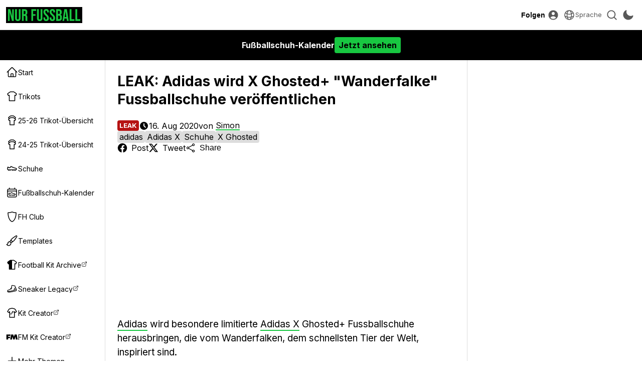

--- FILE ---
content_type: text/html; charset=UTF-8
request_url: https://www.nurfussball.com/2020/08/adidas-x-ghosted-wanderfalke-fussballschuhe.html
body_size: 29185
content:
<!DOCTYPE html>
<html lang="de" data-theme="light" data-site="nf" data-plus="0">


<head>
    <meta charset="UTF-8">
    <meta http-equiv="Content-Type" content="text/html; charset=utf-8">
    <meta name="viewport" content="width=device-width, initial-scale=1.0">
    <meta http-equiv="X-UA-Compatible" content="ie=edge">
    <link rel="icon" type="image/png" href="/static/favicon-nf.png" />

    <title>LEAK: Adidas wird X Ghosted+ &quot;Wanderfalke&quot; Fussballschuhe ver&ouml;ffentlichen - Nur Fussball</title>
    <meta content='LEAK: Adidas wird X Ghosted+ &quot;Wanderfalke&quot; Fussballschuhe ver&ouml;ffentlichen' property='og:title' />
    <meta content='LEAK: Adidas wird X Ghosted+ &quot;Wanderfalke&quot; Fussballschuhe ver&ouml;ffentlichen' property='twitter:title' />
            <meta content="Adidas wird besondere limitierte Adidas X Ghosted+ Fussballschuhe herausbringen, die vom Wanderfalken, dem schnellsten Tier der Welt, inspiriert sind." name="description">
        <meta content="Adidas wird besondere limitierte Adidas X Ghosted+ Fussballschuhe herausbringen, die vom Wanderfalken, dem schnellsten Tier der Welt, inspiriert sind." property="og:description">
        <meta content="Adidas wird besondere limitierte Adidas X Ghosted+ Fussballschuhe herausbringen, die vom Wanderfalken, dem schnellsten Tier der Welt, inspiriert sind." property='twitter:description'>
                <meta content='https://1.bp.blogspot.com/-zHF1bdAWYzs/Xza3p9yeLhI/AAAAAAACk0A/bTyWXl20ovY6B1HT56z6sfgS1rHTi2RmgCNcBGAsYHQ/s0/adidas-x-ghosted-wanderfalke-fussballschuhe%252B%2525281%252529.jpg' property='twitter:image' />
        <meta content='https://1.bp.blogspot.com/-zHF1bdAWYzs/Xza3p9yeLhI/AAAAAAACk0A/bTyWXl20ovY6B1HT56z6sfgS1rHTi2RmgCNcBGAsYHQ/s0/adidas-x-ghosted-wanderfalke-fussballschuhe%252B%2525281%252529.jpg' property='og:image' />
        <link href='https://1.bp.blogspot.com/-zHF1bdAWYzs/Xza3p9yeLhI/AAAAAAACk0A/bTyWXl20ovY6B1HT56z6sfgS1rHTi2RmgCNcBGAsYHQ/s0/adidas-x-ghosted-wanderfalke-fussballschuhe%252B%2525281%252529.jpg' rel='image_src' />
                <link href='https://www.nurfussball.com/2020/08/adidas-x-ghosted-wanderfalke-fussballschuhe.html' rel='canonical' />
        <meta content='https://www.nurfussball.com/2020/08/adidas-x-ghosted-wanderfalke-fussballschuhe.html' property='og:url' />
                    <meta content='article' property='og:type' />
        <meta content='Nur Fussball' property='og:site_name' />
    <meta content='summary_large_image' property='twitter:card' />
            <meta content='https://www.facebook.com/NurFussball' property='article:publisher' />
        <meta content='https://www.facebook.com/NurFussball' property='article:author' />
                <meta content='@NurFussball' property='twitter:site' />
    <meta content='@NurFussball' property='twitter:creator' />
    <meta content='nurfussball.com' property='twitter:domain' />

            <link href='https://amp.nurfussball.com/7619364763217730770/' rel='amphtml' />
    
    <link rel="preconnect" href="https://fonts.googleapis.com">
    <link rel="preconnect" href="https://fonts.gstatic.com" crossorigin>
    <link href="https://fonts.googleapis.com/css2?family=Inter:wght@400;700&display=swap" rel="preload" as="style" onload="this.onload=null;this.rel='stylesheet'">
    <noscript>
        <link href="https://fonts.googleapis.com/css2?family=Inter:wght@400;700&display=swap" rel="stylesheet">
    </noscript>
    <link rel="stylesheet" href="/css/reset.1695592774.css">
    <link rel="stylesheet" href="/css/main.1768907703.css">
    <link rel="stylesheet" href="/css/slideshow.1719058912.css">
    <script type="text/javascript" src="/js/func.1699050994.js"></script>
    <script type="text/javascript" src="/js/main.pre.1716990170.js"></script>
        <script async src="https://www.googletagmanager.com/gtag/js?id=G-YNBHWV2GR3"></script>
    <script>
        window.dataLayer = window.dataLayer || [];

        function gtag() {
            dataLayer.push(arguments);
        }
        gtag('js', new Date());
        gtag('config', "G-YNBHWV2GR3");
    </script>
    <!-- @formatter:off -->
            <script>
            // Make sure that the properties exist on the window.
            window.googlefc = window.googlefc || {};
            window.googlefc.ccpa = window.googlefc.ccpa || {}
            window.googlefc.callbackQueue = window.googlefc.callbackQueue || [];

            // To guarantee functionality, this must go before the FC tag on the page.
            googlefc.controlledMessagingFunction = (message) => {
                asyncWaitForUser().then((user) => {
                    if (user != null && user['active'] == 1) {
                        message.proceed(false);
                    } else {
                        message.proceed(true);
                    }
                });
            };

            (function(){/*

            Copyright The Closure Library Authors.
            SPDX-License-Identifier: Apache-2.0
            */
            'use strict';var g=function(a){var b=0;return function(){return b<a.length?{done:!1,value:a[b++]}:{done:!0}}},l=this||self,m=/^[\w+/_-]+[=]{0,2}$/,p=null,q=function(){},r=function(a){var b=typeof a;if("object"==b)if(a){if(a instanceof Array)return"array";if(a instanceof Object)return b;var c=Object.prototype.toString.call(a);if("[object Window]"==c)return"object";if("[object Array]"==c||"number"==typeof a.length&&"undefined"!=typeof a.splice&&"undefined"!=typeof a.propertyIsEnumerable&&!a.propertyIsEnumerable("splice"))return"array";
            if("[object Function]"==c||"undefined"!=typeof a.call&&"undefined"!=typeof a.propertyIsEnumerable&&!a.propertyIsEnumerable("call"))return"function"}else return"null";else if("function"==b&&"undefined"==typeof a.call)return"object";return b},u=function(a,b){function c(){}c.prototype=b.prototype;a.prototype=new c;a.prototype.constructor=a};var v=function(a,b){Object.defineProperty(l,a,{configurable:!1,get:function(){return b},set:q})};var y=function(a,b){this.b=a===w&&b||"";this.a=x},x={},w={};var aa=function(a,b){a.src=b instanceof y&&b.constructor===y&&b.a===x?b.b:"type_error:TrustedResourceUrl";if(null===p)b:{b=l.document;if((b=b.querySelector&&b.querySelector("script[nonce]"))&&(b=b.nonce||b.getAttribute("nonce"))&&m.test(b)){p=b;break b}p=""}b=p;b&&a.setAttribute("nonce",b)};var z=function(){return Math.floor(2147483648*Math.random()).toString(36)+Math.abs(Math.floor(2147483648*Math.random())^+new Date).toString(36)};var A=function(a,b){b=String(b);"application/xhtml+xml"===a.contentType&&(b=b.toLowerCase());return a.createElement(b)},B=function(a){this.a=a||l.document||document};B.prototype.appendChild=function(a,b){a.appendChild(b)};var C=function(a,b,c,d,e,f){try{var k=a.a,h=A(a.a,"SCRIPT");h.async=!0;aa(h,b);k.head.appendChild(h);h.addEventListener("load",function(){e();d&&k.head.removeChild(h)});h.addEventListener("error",function(){0<c?C(a,b,c-1,d,e,f):(d&&k.head.removeChild(h),f())})}catch(n){f()}};var ba=l.atob("aHR0cHM6Ly93d3cuZ3N0YXRpYy5jb20vaW1hZ2VzL2ljb25zL21hdGVyaWFsL3N5c3RlbS8xeC93YXJuaW5nX2FtYmVyXzI0ZHAucG5n"),ca=l.atob("WW91IGFyZSBzZWVpbmcgdGhpcyBtZXNzYWdlIGJlY2F1c2UgYWQgb3Igc2NyaXB0IGJsb2NraW5nIHNvZnR3YXJlIGlzIGludGVyZmVyaW5nIHdpdGggdGhpcyBwYWdlLg=="),da=l.atob("RGlzYWJsZSBhbnkgYWQgb3Igc2NyaXB0IGJsb2NraW5nIHNvZnR3YXJlLCB0aGVuIHJlbG9hZCB0aGlzIHBhZ2Uu"),ea=function(a,b,c){this.b=a;this.f=new B(this.b);this.a=null;this.c=[];this.g=!1;this.i=b;this.h=c},F=function(a){if(a.b.body&&!a.g){var b=
            function(){D(a);l.setTimeout(function(){return E(a,3)},50)};C(a.f,a.i,2,!0,function(){l[a.h]||b()},b);a.g=!0}},D=function(a){for(var b=G(1,5),c=0;c<b;c++){var d=H(a);a.b.body.appendChild(d);a.c.push(d)}b=H(a);b.style.bottom="0";b.style.left="0";b.style.position="fixed";b.style.width=G(100,110).toString()+"%";b.style.zIndex=G(2147483544,2147483644).toString();b.style["background-color"]=I(249,259,242,252,219,229);b.style["box-shadow"]="0 0 12px #888";b.style.color=I(0,10,0,10,0,10);b.style.display=
            "flex";b.style["justify-content"]="center";b.style["font-family"]="Roboto, Arial";c=H(a);c.style.width=G(80,85).toString()+"%";c.style.maxWidth=G(750,775).toString()+"px";c.style.margin="24px";c.style.display="flex";c.style["align-items"]="flex-start";c.style["justify-content"]="center";d=A(a.f.a,"IMG");d.className=z();d.src=ba;d.style.height="24px";d.style.width="24px";d.style["padding-right"]="16px";var e=H(a),f=H(a);f.style["font-weight"]="bold";f.textContent=ca;var k=H(a);k.textContent=da;J(a,
            e,f);J(a,e,k);J(a,c,d);J(a,c,e);J(a,b,c);a.a=b;a.b.body.appendChild(a.a);b=G(1,5);for(c=0;c<b;c++)d=H(a),a.b.body.appendChild(d),a.c.push(d)},J=function(a,b,c){for(var d=G(1,5),e=0;e<d;e++){var f=H(a);b.appendChild(f)}b.appendChild(c);c=G(1,5);for(d=0;d<c;d++)e=H(a),b.appendChild(e)},G=function(a,b){return Math.floor(a+Math.random()*(b-a))},I=function(a,b,c,d,e,f){return"rgb("+G(Math.max(a,0),Math.min(b,255)).toString()+","+G(Math.max(c,0),Math.min(d,255)).toString()+","+G(Math.max(e,0),Math.min(f,
            255)).toString()+")"},H=function(a){a=A(a.f.a,"DIV");a.className=z();return a},E=function(a,b){0>=b||null!=a.a&&0!=a.a.offsetHeight&&0!=a.a.offsetWidth||(fa(a),D(a),l.setTimeout(function(){return E(a,b-1)},50))},fa=function(a){var b=a.c;var c="undefined"!=typeof Symbol&&Symbol.iterator&&b[Symbol.iterator];b=c?c.call(b):{next:g(b)};for(c=b.next();!c.done;c=b.next())(c=c.value)&&c.parentNode&&c.parentNode.removeChild(c);a.c=[];(b=a.a)&&b.parentNode&&b.parentNode.removeChild(b);a.a=null};var ia=function(a,b,c,d,e){var f=ha(c),k=function(n){n.appendChild(f);l.setTimeout(function(){f?(0!==f.offsetHeight&&0!==f.offsetWidth?b():a(),f.parentNode&&f.parentNode.removeChild(f)):a()},d)},h=function(n){document.body?k(document.body):0<n?l.setTimeout(function(){h(n-1)},e):b()};h(3)},ha=function(a){var b=document.createElement("div");b.className=a;b.style.width="1px";b.style.height="1px";b.style.position="absolute";b.style.left="-10000px";b.style.top="-10000px";b.style.zIndex="-10000";return b};var K={},L=null;var M=function(){},N="function"==typeof Uint8Array,O=function(a,b){a.b=null;b||(b=[]);a.j=void 0;a.f=-1;a.a=b;a:{if(b=a.a.length){--b;var c=a.a[b];if(!(null===c||"object"!=typeof c||Array.isArray(c)||N&&c instanceof Uint8Array)){a.g=b-a.f;a.c=c;break a}}a.g=Number.MAX_VALUE}a.i={}},P=[],Q=function(a,b){if(b<a.g){b+=a.f;var c=a.a[b];return c===P?a.a[b]=[]:c}if(a.c)return c=a.c[b],c===P?a.c[b]=[]:c},R=function(a,b,c){a.b||(a.b={});if(!a.b[c]){var d=Q(a,c);d&&(a.b[c]=new b(d))}return a.b[c]};
            M.prototype.h=N?function(){var a=Uint8Array.prototype.toJSON;Uint8Array.prototype.toJSON=function(){var b;void 0===b&&(b=0);if(!L){L={};for(var c="ABCDEFGHIJKLMNOPQRSTUVWXYZabcdefghijklmnopqrstuvwxyz0123456789".split(""),d=["+/=","+/","-_=","-_.","-_"],e=0;5>e;e++){var f=c.concat(d[e].split(""));K[e]=f;for(var k=0;k<f.length;k++){var h=f[k];void 0===L[h]&&(L[h]=k)}}}b=K[b];c=[];for(d=0;d<this.length;d+=3){var n=this[d],t=(e=d+1<this.length)?this[d+1]:0;h=(f=d+2<this.length)?this[d+2]:0;k=n>>2;n=(n&
            3)<<4|t>>4;t=(t&15)<<2|h>>6;h&=63;f||(h=64,e||(t=64));c.push(b[k],b[n],b[t]||"",b[h]||"")}return c.join("")};try{return JSON.stringify(this.a&&this.a,S)}finally{Uint8Array.prototype.toJSON=a}}:function(){return JSON.stringify(this.a&&this.a,S)};var S=function(a,b){return"number"!==typeof b||!isNaN(b)&&Infinity!==b&&-Infinity!==b?b:String(b)};M.prototype.toString=function(){return this.a.toString()};var T=function(a){O(this,a)};u(T,M);var U=function(a){O(this,a)};u(U,M);var ja=function(a,b){this.c=new B(a);var c=R(b,T,5);c=new y(w,Q(c,4)||"");this.b=new ea(a,c,Q(b,4));this.a=b},ka=function(a,b,c,d){b=new T(b?JSON.parse(b):null);b=new y(w,Q(b,4)||"");C(a.c,b,3,!1,c,function(){ia(function(){F(a.b);d(!1)},function(){d(!0)},Q(a.a,2),Q(a.a,3),Q(a.a,1))})};var la=function(a,b){V(a,"internal_api_load_with_sb",function(c,d,e){ka(b,c,d,e)});V(a,"internal_api_sb",function(){F(b.b)})},V=function(a,b,c){a=l.btoa(a+b);v(a,c)},W=function(a,b,c){for(var d=[],e=2;e<arguments.length;++e)d[e-2]=arguments[e];e=l.btoa(a+b);e=l[e];if("function"==r(e))e.apply(null,d);else throw Error("API not exported.");};var X=function(a){O(this,a)};u(X,M);var Y=function(a){this.h=window;this.a=a;this.b=Q(this.a,1);this.f=R(this.a,T,2);this.g=R(this.a,U,3);this.c=!1};Y.prototype.start=function(){ma();var a=new ja(this.h.document,this.g);la(this.b,a);na(this)};
            var ma=function(){var a=function(){if(!l.frames.googlefcPresent)if(document.body){var b=document.createElement("iframe");b.style.display="none";b.style.width="0px";b.style.height="0px";b.style.border="none";b.style.zIndex="-1000";b.style.left="-1000px";b.style.top="-1000px";b.name="googlefcPresent";document.body.appendChild(b)}else l.setTimeout(a,5)};a()},na=function(a){var b=Date.now();W(a.b,"internal_api_load_with_sb",a.f.h(),function(){var c;var d=a.b,e=l[l.btoa(d+"loader_js")];if(e){e=l.atob(e);
            e=parseInt(e,10);d=l.btoa(d+"loader_js").split(".");var f=l;d[0]in f||"undefined"==typeof f.execScript||f.execScript("var "+d[0]);for(;d.length&&(c=d.shift());)d.length?f[c]&&f[c]!==Object.prototype[c]?f=f[c]:f=f[c]={}:f[c]=null;c=Math.abs(b-e);c=1728E5>c?0:c}else c=-1;0!=c&&(W(a.b,"internal_api_sb"),Z(a,Q(a.a,6)))},function(c){Z(a,c?Q(a.a,4):Q(a.a,5))})},Z=function(a,b){a.c||(a.c=!0,a=new l.XMLHttpRequest,a.open("GET",b,!0),a.send())};(function(a,b){l[a]=function(c){for(var d=[],e=0;e<arguments.length;++e)d[e-0]=arguments[e];l[a]=q;b.apply(null,d)}})("__d3lUW8vwsKlB__",function(a){"function"==typeof window.atob&&(a=window.atob(a),a=new X(a?JSON.parse(a):null),(new Y(a)).start())});}).call(this);

            window.__d3lUW8vwsKlB__("[base64]");
        </script>
        <!-- @formatter:on -->
            <script async src="https://pagead2.googlesyndication.com/pagead/js/adsbygoogle.js?client=ca-pub-5722789279541063" crossorigin="anonymous"></script>
        <!-- <script async='async' src='https://cdn.onesignal.com/sdks/OneSignalSDK.js'></script> -->

    <link href='https://www.nurfussball.com/atom.xml' rel='alternate' expr:title='Nur Fussball - Atom"' type='application/atom+xml' />
    <link href='https://www.nurfussball.com/rss.xml' rel='alternate' expr:title='Nur Fussball - RSS"' type='application/rss+xml' />

    <link rel="manifest" href="/manifest.json">

            <script type="application/ld+json">
            {"@context":"https:\/\/schema.org","@type":"NewsArticle","image":["https:\/\/1.bp.blogspot.com\/-zHF1bdAWYzs\/Xza3p9yeLhI\/AAAAAAACk0A\/bTyWXl20ovY6B1HT56z6sfgS1rHTi2RmgCNcBGAsYHQ\/s1600\/adidas-x-ghosted-wanderfalke-fussballschuhe%2B%25281%2529.jpg","https:\/\/3.bp.blogspot.com\/-H0EUUIpR7-o\/Xza3rkjtqBI\/AAAAAAACk0g\/50R6ctakQr0UnxnIm3Z_UP9MClRDpgYMwCNcBGAsYHQ\/s1600\/adidas-x-ghosted-wanderfalke-fussballschuhe%2B%25289%2529.jpg","https:\/\/1.bp.blogspot.com\/-bYjgm_4Aors\/Xza3p39tXKI\/AAAAAAACk0I\/Y9Vm2E_v-EQv0jR-ZYxHJxvq0Y31RgP2gCNcBGAsYHQ\/s1600\/adidas-x-ghosted-wanderfalke-fussballschuhe%2B%25282%2529.jpg","https:\/\/4.bp.blogspot.com\/-WT1JW3ZRAXU\/Xza3pw3zLiI\/AAAAAAACk0E\/UXU9Ic7zI8AZknfp0jr55X-lk3FoVlzCQCNcBGAsYHQ\/s1600\/adidas-x-ghosted-wanderfalke-fussballschuhe%2B%25283%2529.jpg","https:\/\/4.bp.blogspot.com\/-x55pySeK0lQ\/Xza3qj5ZgmI\/AAAAAAACk0M\/5JcSDo9Pmsccl138qqW5EUCaB-2wgmjvwCNcBGAsYHQ\/s1600\/adidas-x-ghosted-wanderfalke-fussballschuhe%2B%25284%2529.jpg","https:\/\/3.bp.blogspot.com\/-OU7IHB-Gr7s\/Xza3q7nQ77I\/AAAAAAACk0Q\/r90SXg-IREYSeUBM008qHY0Og_qgjPm0gCNcBGAsYHQ\/s1600\/adidas-x-ghosted-wanderfalke-fussballschuhe%2B%25285%2529.jpg","https:\/\/2.bp.blogspot.com\/-bbsmsXYeRyI\/Xza3q9W7t5I\/AAAAAAACk0U\/Civind8cxmEjFKUU-aoiD16bGd4ENlWWQCNcBGAsYHQ\/s1600\/adidas-x-ghosted-wanderfalke-fussballschuhe%2B%25286%2529.jpg","https:\/\/3.bp.blogspot.com\/-IHTprFjvTxA\/Xza3rPTH96I\/AAAAAAACk0Y\/rSViWriT2v0vTZlJxaS0MqpHHrDnvOFzACNcBGAsYHQ\/s1600\/adidas-x-ghosted-wanderfalke-fussballschuhe%2B%25287%2529.jpg","https:\/\/2.bp.blogspot.com\/-wT4HB25q3c4\/Xza3rb9DnkI\/AAAAAAACk0c\/PqeilmIF9_kAsNuqqRSeihjjki7g9atqgCNcBGAsYHQ\/s1600\/adidas-x-ghosted-wanderfalke-fussballschuhe%2B%25288%2529.jpg"],"url":"https:\/\/www.nurfussball.com\/2020\/08\/adidas-x-ghosted-wanderfalke-fussballschuhe.html","datePublished":"2020-08-16T20:15:00+02:00","dateModified":"2020-08-16T20:15:00+02:00","name":"LEAK: Adidas wird X Ghosted+ \"Wanderfalke\" Fussballschuhe ver\u00f6ffentlichen","headline":"LEAK: Adidas wird X Ghosted+ \"Wanderfalke\" Fussballschuhe ver\u00f6ffentlichen","description":"Adidas wird besondere limitierte Adidas X Ghosted+ Fussballschuhe herausbringen, die vom Wanderfalken, dem schnellsten Tier der Welt, inspiriert sind.","author":{"@type":"Person","name":"Simon","url":"https:\/\/www.nurfussball.com\/author\/Simon"},"mainEntityOfPage":{"@type":"WebPage","@id":"https:\/\/www.nurfussball.com\/2020\/08\/adidas-x-ghosted-wanderfalke-fussballschuhe.html"},"publisher":{"@context":"https:\/\/schema.org","@type":"Organization","name":"Nur Fussball","url":"https:\/\/www.nurfussball.com","sameAs":["https:\/\/www.facebook.com\/NurFussball","https:\/\/twitter.com\/NurFussball"]}}        </script>
        </head>
<body>
    <div class="header">
    <div class="header-inner">
        <!-- <div class="header-icon mobile-yes" id="menu-icon">
            <svg fill="none" stroke="currentColor" viewBox="0 0 24 24" xmlns="http://www.w3.org/2000/svg">
                <path d="M4 6h16M4 12h16M4 18h16" stroke-linecap="round" stroke-linejoin="round" stroke-width="2"></path>
            </svg>
        </div> -->
        <div>
            <button class="header-icon-button" id="nav-toggle" aria-label="Navigation">
                <svg xmlns="http://www.w3.org/2000/svg" viewBox="0 0 20 20" fill="currentColor" class="w-5 h-5">
                    <path fill-rule="evenodd" d="M2 4.75A.75.75 0 012.75 4h14.5a.75.75 0 010 1.5H2.75A.75.75 0 012 4.75zM2 10a.75.75 0 01.75-.75h14.5a.75.75 0 010 1.5H2.75A.75.75 0 012 10zm0 5.25a.75.75 0 01.75-.75h14.5a.75.75 0 010 1.5H2.75a.75.75 0 01-.75-.75z" clip-rule="evenodd" />
                </svg>
            </button>
            <a class="header-logolink" href="/" aria-label="Startseite">
                                    <svg class="header-logo" xmlns="http://www.w3.org/2000/svg" fill="none" viewBox="0 0 156 26">
                        <path fill="#18C741" d="M0 25.6V.4h5l3.8 15H9V.5h3.5v25.2h-4L3.6 7.2v18.4H0ZM21.2 26c-4 0-6-2.3-6-6.4V.4h4v19.5c0 1.8.8 2.5 2 2.5 1.3 0 2-.7 2-2.5V.4h3.9v19.2c0 4-2 6.4-6 6.4ZM30 25.6V.4h5.8c4.1 0 5.9 1.9 5.9 5.8v1.5c0 2.6-.8 4.3-2.6 5 2 .7 2.6 2.6 2.6 5.4v4.5c0 1.2 0 2.1.4 3h-4c-.2-.6-.4-1-.4-3v-4.7c0-2.3-.6-3-2.4-3h-1.4v10.7h-4Zm3.9-14.4h1.4c1.5 0 2.4-.7 2.4-2.7v-2c0-1.7-.6-2.5-2-2.5h-1.8v7.2ZM50.3 25.6V.4h10.5V4h-6.6v7h5.1v3.6h-5v11h-4ZM68.4 26c-3.9 0-5.9-2.3-5.9-6.4V.4h4v19.5c0 1.8.7 2.5 2 2.5s2-.7 2-2.5V.4h3.8v19.2c0 4-2 6.4-5.9 6.4ZM82.3 26c-3.9 0-5.8-2.3-5.8-6.4v-1.4h3.7v1.7c0 1.8.8 2.5 2.1 2.5s2-.7 2-2.5c0-2.1-.7-3.5-3.3-5.7-3.4-3-4.4-5-4.4-8 0-3.9 2-6.2 5.9-6.2 3.8 0 5.8 2.3 5.8 6.4v1h-3.8V6.1c0-1.8-.7-2.5-2-2.5s-2 .7-2 2.4c0 1.9.9 3.2 3.5 5.5 3.3 3 4.3 5 4.3 8 0 4.2-2 6.5-6 6.5ZM95.8 26c-4 0-5.9-2.3-5.9-6.4v-1.4h3.8v1.7c0 1.8.8 2.5 2 2.5 1.3 0 2-.7 2-2.5 0-2.1-.7-3.5-3.3-5.7-3.3-3-4.4-5-4.4-8C90 2.4 92 0 95.9 0c3.9 0 5.8 2.3 5.8 6.4v1h-3.8V6.1c0-1.8-.7-2.5-2-2.5-1.2 0-2 .7-2 2.4 0 1.9.9 3.2 3.5 5.5 3.3 3 4.3 5 4.3 8 0 4.2-2 6.5-6 6.5ZM104 25.6V.4h6c4.1 0 5.9 1.9 5.9 5.8v1c0 2.6-.8 4.2-2.6 5 2.2.7 3 2.6 3 5.3v2.1c0 4-2 6-6 6H104Zm4-15h1.5c1.5 0 2.4-.6 2.4-2.6V6.6c0-1.8-.6-2.6-2-2.6h-2v6.7Zm0 11.4h2.3c1.3 0 2-.6 2-2.5v-2.2c0-2.3-.7-3-2.5-3H108V22ZM117.6 25.6l4-25.2h5.5l4 25.2h-3.9l-.7-5H122l-.8 5h-3.6Zm4.8-8.3h3.6l-1.8-12.5-1.8 12.5ZM133.1 25.6V.4h4V22h6.5v3.6h-10.5ZM145.5 25.6V.4h4V22h6.5v3.6h-10.5Z" />
                    </svg>
                            </a>
        </div>
        <div>
            <div class="header-text-button-container">
                <button class="header-text-button" id="follow-btn">Folgen</button>
                <div class="header-text-button-content">
                    <div class="follow-container__socials">
                                                    <a class="follow-container__social" href="https://twitter.com/NurFussball" target="_blank">
                                <svg fill="currentColor" viewBox="0 0 24 24" fill="none" xmlns="http://www.w3.org/2000/svg">
<path d="M18.3263 2.05701H21.6998L14.3297 10.4805L23 21.943H16.2112L10.894 14.991L4.80995 21.943H1.43443L9.31743 12.9331L1 2.05701H7.96111L12.7674 8.41134L18.3263 2.05701ZM17.1423 19.9238H19.0116L6.94539 3.97014H4.93946L17.1423 19.9238Z" />
</svg>
                            </a>
                                                                                                    <a class="follow-container__social" href="https://www.facebook.com/NurFussball" target="_blank">
                                <svg fill="currentColor" viewBox="0 0 24 24" xmlns="http://www.w3.org/2000/svg">
    <path clip-rule="evenodd" d="M23.07 12.07A11.07 11.07 0 1010.27 23v-7.73H7.46v-3.2h2.81V9.63c0-2.78 1.65-4.3 4.18-4.3 1.21 0 2.48.2 2.48.2v2.73h-1.4c-1.37 0-1.8.85-1.8 1.73v2.08h3.07l-.5 3.2h-2.57V23c5.29-.83 9.34-5.4 9.34-10.93z" fill-rule="evenodd"></path>
</svg>                            </a>
                                            </div>
                                    </div>
            </div>
                            <a class="header-icon-button" href="https://cdn.footyheadlines.com/account/login.php?redir=https%3A%2F%2Fwww.nurfussball.com%2F2020%2F08%2Fadidas-x-ghosted-wanderfalke-fussballschuhe.html" aria-label="Login">
                    <svg xmlns="http://www.w3.org/2000/svg" viewBox="0 0 20 20" fill="currentColor" class="w-5 h-5">
                        <path fill-rule="evenodd" d="M18 10a8 8 0 11-16 0 8 8 0 0116 0zm-5.5-2.5a2.5 2.5 0 11-5 0 2.5 2.5 0 015 0zM10 12a5.99 5.99 0 00-4.793 2.39A6.483 6.483 0 0010 16.5a6.483 6.483 0 004.793-2.11A5.99 5.99 0 0010 12z" clip-rule="evenodd" />
                    </svg>
                </a>
                        <div class="header-icon-button language-dropdown" aria-label="">
                <svg xmlns="http://www.w3.org/2000/svg" fill="none" viewBox="0 0 24 24" stroke-width="1.5" stroke="currentColor">
                    <path stroke-linecap="round" stroke-linejoin="round" d="M12 21a9.004 9.004 0 0 0 8.716-6.747M12 21a9.004 9.004 0 0 1-8.716-6.747M12 21c2.485 0 4.5-4.03 4.5-9S14.485 3 12 3m0 18c-2.485 0-4.5-4.03-4.5-9S9.515 3 12 3m0 0a8.997 8.997 0 0 1 7.843 4.582M12 3a8.997 8.997 0 0 0-7.843 4.582m15.686 0A11.953 11.953 0 0 1 12 10.5c-2.998 0-5.74-1.1-7.843-2.918m15.686 0A8.959 8.959 0 0 1 21 12c0 .778-.099 1.533-.284 2.253m0 0A17.919 17.919 0 0 1 12 16.5c-3.162 0-6.133-.815-8.716-2.247m0 0A9.015 9.015 0 0 1 3 12c0-1.605.42-3.113 1.157-4.418" />
                </svg>
                <span>Sprache</span>
                <select id="language-dropdown">
                                                                        <option value="https://www.footyheadlines.com">English</option>
                                                                                                <option  selected value="https://www.nurfussball.com">Deutsch</option>
                                                                                                <option value="https://www.footyheadlines.com/es">Español</option>
                                                                                                <option value="https://www.footyheadlines.com/it">Italiano</option>
                                                                                                <option value="https://www.footyheadlines.com/fr">Français</option>
                                                                                                <option value="https://www.footyheadlines.com/pt">Português</option>
                                                            </select>
            </div>
            <button class="header-icon-button" id="search-btn" aria-label="Suche">
                <svg xmlns="http://www.w3.org/2000/svg" viewBox="0 0 20 20" fill="currentColor" class="w-5 h-5">
                    <path fill-rule="evenodd" d="M9 3.5a5.5 5.5 0 100 11 5.5 5.5 0 000-11zM2 9a7 7 0 1112.452 4.391l3.328 3.329a.75.75 0 11-1.06 1.06l-3.329-3.328A7 7 0 012 9z" clip-rule="evenodd" />
                </svg>
            </button>
            <button class="header-icon-button" id="mode-switch-btn" aria-label="Design wählen">
                <svg class="mode-switch-icon__sun" xmlns="http://www.w3.org/2000/svg" viewBox="0 0 20 20" fill="currentColor" class="w-5 h-5">
                    <path d="M10 2a.75.75 0 01.75.75v1.5a.75.75 0 01-1.5 0v-1.5A.75.75 0 0110 2zM10 15a.75.75 0 01.75.75v1.5a.75.75 0 01-1.5 0v-1.5A.75.75 0 0110 15zM10 7a3 3 0 100 6 3 3 0 000-6zM15.657 5.404a.75.75 0 10-1.06-1.06l-1.061 1.06a.75.75 0 001.06 1.06l1.06-1.06zM6.464 14.596a.75.75 0 10-1.06-1.06l-1.06 1.06a.75.75 0 001.06 1.06l1.06-1.06zM18 10a.75.75 0 01-.75.75h-1.5a.75.75 0 010-1.5h1.5A.75.75 0 0118 10zM5 10a.75.75 0 01-.75.75h-1.5a.75.75 0 010-1.5h1.5A.75.75 0 015 10zM14.596 15.657a.75.75 0 001.06-1.06l-1.06-1.061a.75.75 0 10-1.06 1.06l1.06 1.06zM5.404 6.464a.75.75 0 001.06-1.06l-1.06-1.06a.75.75 0 10-1.061 1.06l1.06 1.06z" />
                </svg>
                <svg class="mode-switch-icon__moon" xmlns="http://www.w3.org/2000/svg" viewBox="0 0 20 20" fill="currentColor" class="w-5 h-5">
                    <path fill-rule="evenodd" d="M7.455 2.004a.75.75 0 01.26.77 7 7 0 009.958 7.967.75.75 0 011.067.853A8.5 8.5 0 116.647 1.921a.75.75 0 01.808.083z" clip-rule="evenodd" />
                </svg>
            </button>
        </div>
    </div>
</div>
    <div class="mLwpuZCOqP">
        <a href="https://www.nurfussball.com/boot-calendar/">
            <div class="mLwpuZCOqP__inner">
                                <div>Fußballschuh-Kalender</div>
                <div class="mLwpuZCOqP__cta">Jetzt ansehen</div>
            </div>
        </a>
    </div>
    <style>
        :root {
            --margin-top: 120px;
        }

        .mLwpuZCOqP {
            background-color: #000000;
            position: fixed;
            top: 60px;
            width: 100%;
            height: 60px;
            color: #ffffff;
            z-index: 499;
            white-space: nowrap;
        }

        .mLwpuZCOqP>a {
            color: inherit;
        }

        .mLwpuZCOqP__inner {
            margin: 0 auto;
            height: 100%;
            display: flex;
            align-items: center;
            padding: 0 12px;
            justify-content: center;
            gap: 32px;
            font-weight: bold;
        }

        .mLwpuZCOqP__inner svg {
            height: 32px;
        }

        .mLwpuZCOqP__inner>div {
            display: flex;
            align-items: center;
            gap: 8px;
        }

        .mLwpuZCOqP__cta {
            background-color: #ffffff;
            color: #000000;
            padding: 8px;
            border-radius: 4px;
            background-color: var(--fh-orange) !important;
            color: #000 !important;
        }

        [data-theme="dark"] .mLwpuZCOqP {
            background: #ffffff;
            color: #000000;
        }

        [data-theme="dark"] .mLwpuZCOqP__cta {
            background-color: #000000;
            color: #ffffff;
        }

        @media(max-width: 767px) {
            .mLwpuZCOqP__inner svg {
                height: 26px;
            }

            .mLwpuZCOqP__bf {
                display: none !important;
            }

            .mLwpuZCOqP__inner {
                gap: 16px;
            }

            .mLwpuZCOqP__inner>div {
                font-size: 14px;
            }
        }
    </style>
<div class="search-container" tabindex="0">
    <div class="search-container-inner">
        <div class="search-container__form">
            <svg fill="currentColor" viewBox="0 0 24 24" xmlns="http://www.w3.org/2000/svg">
                <path d="M15.5 14h-.79l-.28-.27A6.471 6.471 0 0016 9.5 6.5 6.5 0 109.5 16c1.61 0 3.09-.59 4.23-1.57l.27.28v.79l5 4.99L20.49 19l-4.99-5zm-6 0C7.01 14 5 11.99 5 9.5S7.01 5 9.5 5 14 7.01 14 9.5 11.99 14 9.5 14z" />
            </svg>
            <input class="search-container__input" name="q" placeholder="Search" type="text" />
            <button class="search-container__cancel" type="button">
                <svg fill="currentColor" viewBox="0 0 24 24" xmlns="http://www.w3.org/2000/svg">
                    <path d="M19 6.41L17.59 5 12 10.59 6.41 5 5 6.41 10.59 12 5 17.59 6.41 19 12 13.41 17.59 19 19 17.59 13.41 12 19 6.41z" />
                </svg>
            </button>
        </div>
        <div class="search-container__results">
            <div class="search-container__labels"></div>
            <div class="gcse-searchresults-only"></div>
        </div>
    </div>
</div><nav class="navigation" id="side-nav">
    <div class="navigation-inner">
        <button class="navigation__close-btn" id="navigation__close-btn" aria-label="Close">
            <svg xmlns="http://www.w3.org/2000/svg" fill="none" viewBox="0 0 24 24" stroke-width="1.5" stroke="currentColor" class="w-6 h-6">
                <path stroke-linecap="round" stroke-linejoin="round" d="M6 18L18 6M6 6l12 12" />
            </svg>
        </button>
        <div class="navigation-inner__container">
            <div class="navigation-socials mobile-yes">
                <div class="follow-container__socials">
                                            <a class="follow-container__social" href="https://twitter.com/NurFussball" target="_blank">
                            <svg fill="currentColor" viewBox="0 0 24 24" fill="none" xmlns="http://www.w3.org/2000/svg">
<path d="M18.3263 2.05701H21.6998L14.3297 10.4805L23 21.943H16.2112L10.894 14.991L4.80995 21.943H1.43443L9.31743 12.9331L1 2.05701H7.96111L12.7674 8.41134L18.3263 2.05701ZM17.1423 19.9238H19.0116L6.94539 3.97014H4.93946L17.1423 19.9238Z" />
</svg>
                        </a>
                                                                                    <a class="follow-container__social" href="https://www.facebook.com/NurFussball" target="_blank">
                            <svg fill="currentColor" viewBox="0 0 24 24" xmlns="http://www.w3.org/2000/svg">
    <path clip-rule="evenodd" d="M23.07 12.07A11.07 11.07 0 1010.27 23v-7.73H7.46v-3.2h2.81V9.63c0-2.78 1.65-4.3 4.18-4.3 1.21 0 2.48.2 2.48.2v2.73h-1.4c-1.37 0-1.8.85-1.8 1.73v2.08h3.07l-.5 3.2h-2.57V23c5.29-.83 9.34-5.4 9.34-10.93z" fill-rule="evenodd"></path>
</svg>                        </a>
                                    </div>
                            </div>
                            <a href="/">
                    <svg xmlns="http://www.w3.org/2000/svg" fill="none" viewBox="0 0 24 24" stroke-width="1.5" stroke="currentColor" class="w-6 h-6">
  <path stroke-linecap="round" stroke-linejoin="round" d="M2.25 12l8.954-8.955c.44-.439 1.152-.439 1.591 0L21.75 12M4.5 9.75v10.125c0 .621.504 1.125 1.125 1.125H9.75v-4.875c0-.621.504-1.125 1.125-1.125h2.25c.621 0 1.125.504 1.125 1.125V21h4.125c.621 0 1.125-.504 1.125-1.125V9.75M8.25 21h8.25" />
</svg>
                    <span>Start</span>
                </a>
                <a href="/category/Trikots">
                    <svg viewBox="0 0 24 24" fill="none" xmlns="http://www.w3.org/2000/svg">
<path d="M11.998 21H17.4416V10.0018L19.3628 10.4906L21 7.33692C21 7.33692 18.5851 5.18402 17.407 4.41322C16.2287 3.64243 14.5236 3 14.5236 3C14.5236 3 13.0505 3.2585 12.3704 3.2585C12.0668 3.2585 11.9983 3.25697 11.9983 3.25697C11.9983 3.25697 11.9298 3.2585 11.6262 3.2585C10.9461 3.2585 9.47348 3 9.47348 3C9.47348 3 7.76928 3.64231 6.59115 4.41322C5.4129 5.18402 3 7.33692 3 7.33692L4.63343 10.4907L6.55444 10.0018V21H11.998Z" stroke="currentColor" stroke-width="1.5" stroke-miterlimit="10" stroke-linejoin="round"/>
</svg>
                    <span>Trikots</span>
                </a>
                <a href="/25-26-kit-overview/">
                    <svg viewBox="0 0 24 24" fill="none" xmlns="http://www.w3.org/2000/svg">
<path d="M7.79312 7.64494C7.37603 7.9274 6.76001 8.44038 6.21255 8.91553L5 6.49193C5 6.49193 6.8767 4.75849 7.79312 4.13788C8.70944 3.51716 10.0349 3 10.0349 3C10.0349 3 11.1803 3.20814 11.7093 3.20814C11.9454 3.20814 11.9986 3.2069 11.9986 3.2069C11.9986 3.2069 12.052 3.20814 12.2881 3.20814C12.8171 3.20814 13.9628 3 13.9628 3C13.9628 3 15.289 3.51726 16.2054 4.13788C17.1218 4.75849 19 6.49193 19 6.49193L17.7852 8.91431C17.2377 8.4395 16.6221 7.92716 16.2054 7.64494M7.79312 7.64494C8.70944 7.02422 10.0349 6.50706 10.0349 6.50706C10.0349 6.50706 11.1803 6.7152 11.7093 6.7152C11.9454 6.7152 11.9986 6.71396 11.9986 6.71396C11.9986 6.71396 12.052 6.7152 12.2881 6.7152C12.8171 6.7152 13.9628 6.50706 13.9628 6.50706C13.9628 6.50706 15.289 7.02432 16.2054 7.64494M7.79312 7.64494C6.8767 8.26555 5 9.99899 5 9.99899L6.27044 12.5383L7.76456 12.1446V21H16.2324V12.1446L17.7266 12.5382L19 9.99899C19 9.99899 17.1218 8.26555 16.2054 7.64494" stroke="currentColor" stroke-width="1.5" stroke-miterlimit="10" stroke-linejoin="round"/>
</svg>
                    <span>25-26 Trikot-Übersicht</span>
                </a>
                <a href="/24-25-kit-overview/">
                    <svg viewBox="0 0 24 24" fill="none" xmlns="http://www.w3.org/2000/svg">
<path d="M7.79312 7.64494C7.37603 7.9274 6.76001 8.44038 6.21255 8.91553L5 6.49193C5 6.49193 6.8767 4.75849 7.79312 4.13788C8.70944 3.51716 10.0349 3 10.0349 3C10.0349 3 11.1803 3.20814 11.7093 3.20814C11.9454 3.20814 11.9986 3.2069 11.9986 3.2069C11.9986 3.2069 12.052 3.20814 12.2881 3.20814C12.8171 3.20814 13.9628 3 13.9628 3C13.9628 3 15.289 3.51726 16.2054 4.13788C17.1218 4.75849 19 6.49193 19 6.49193L17.7852 8.91431C17.2377 8.4395 16.6221 7.92716 16.2054 7.64494M7.79312 7.64494C8.70944 7.02422 10.0349 6.50706 10.0349 6.50706C10.0349 6.50706 11.1803 6.7152 11.7093 6.7152C11.9454 6.7152 11.9986 6.71396 11.9986 6.71396C11.9986 6.71396 12.052 6.7152 12.2881 6.7152C12.8171 6.7152 13.9628 6.50706 13.9628 6.50706C13.9628 6.50706 15.289 7.02432 16.2054 7.64494M7.79312 7.64494C6.8767 8.26555 5 9.99899 5 9.99899L6.27044 12.5383L7.76456 12.1446V21H16.2324V12.1446L17.7266 12.5382L19 9.99899C19 9.99899 17.1218 8.26555 16.2054 7.64494" stroke="currentColor" stroke-width="1.5" stroke-miterlimit="10" stroke-linejoin="round"/>
</svg>
                    <span>24-25 Trikot-Übersicht</span>
                </a>
                <a href="/category/Schuhe">
                    <svg viewBox="0 0 24 24" fill="none" xmlns="http://www.w3.org/2000/svg">
<path d="M14.0597 10L13.7339 10.6756L13.7339 10.6756L14.0597 10ZM9.91231 8L10.2381 7.32445C9.87259 7.1482 9.43322 7.29458 9.24646 7.65481L9.91231 8ZM3.69123 9.33333L3.17058 8.7935L3.17058 8.7935L3.69123 9.33333ZM4.32369 16C4.32369 16.4142 4.65948 16.75 5.07369 16.75C5.48791 16.75 5.82369 16.4142 5.82369 16H4.32369ZM7.08861 16C7.08861 16.4142 7.4244 16.75 7.83861 16.75C8.25283 16.75 8.58861 16.4142 8.58861 16H7.08861ZM18.1483 16C18.1483 16.4142 18.4841 16.75 18.8983 16.75C19.3125 16.75 19.6483 16.4142 19.6483 16L18.1483 16ZM15.3834 16C15.3834 16.4142 15.7192 16.75 16.1334 16.75C16.5476 16.75 16.8834 16.4142 16.8834 16H15.3834ZM12.6185 16C12.6185 16.4142 12.9542 16.75 13.3685 16.75C13.7827 16.75 14.1185 16.4142 14.1185 16H12.6185ZM2.25 13.3333C2.25 13.7661 2.44253 14.304 2.91518 14.7261C3.39691 15.1563 4.10996 15.4167 5.07369 15.4167V13.9167C4.37847 13.9167 4.05467 13.7326 3.9143 13.6073C3.84033 13.5412 3.79898 13.4761 3.7761 13.4246C3.76442 13.3983 3.75759 13.3756 3.75383 13.3584C3.74995 13.3406 3.75 13.3317 3.75 13.3333H2.25ZM5.07369 15.4167H18.8983V13.9167H5.07369V15.4167ZM18.8983 15.4167C20.1793 15.4167 21.1715 14.7868 21.571 13.8879C21.7686 13.4431 21.8147 12.9338 21.6484 12.4529C21.4797 11.9646 21.1139 11.5691 20.6065 11.3244L19.955 12.6756C20.1388 12.7642 20.2051 12.8687 20.2307 12.9429C20.2589 13.0245 20.2618 13.1402 20.2002 13.2788C20.0812 13.5465 19.691 13.9167 18.8983 13.9167V15.4167ZM20.6065 11.3244C19.8385 10.9541 18.5457 10.6011 17.3695 10.2769C16.1264 9.93442 14.9999 9.62073 14.3855 9.32445L13.7339 10.6756C14.502 11.0459 15.7947 11.3989 16.971 11.7231C18.214 12.0656 19.3406 12.3793 19.955 12.6756L20.6065 11.3244ZM14.3855 9.32445L10.2381 7.32445L9.58653 8.67555L13.7339 10.6756L14.3855 9.32445ZM9.24646 7.65481C9.04942 8.0349 8.64979 8.62872 8.12355 9.11674C7.58936 9.61213 7.01546 9.91667 6.45615 9.91667V11.4167C7.5558 11.4167 8.47956 10.8323 9.14351 10.2166C9.8154 9.59351 10.3144 8.85399 10.5781 8.34519L9.24646 7.65481ZM6.45615 9.91667C5.96898 9.91667 5.64602 9.64384 5.25349 9.23233C5.16508 9.13965 5.05573 9.02203 4.95473 8.92401C4.85409 8.82635 4.71889 8.70483 4.55722 8.61127C4.3884 8.51358 4.14682 8.42116 3.85631 8.45395C3.56468 8.48688 3.33689 8.6331 3.17058 8.7935L4.21188 9.87317C4.21838 9.8669 4.15476 9.92979 4.02459 9.94448C3.89555 9.95905 3.81274 9.9135 3.80593 9.90956C3.8027 9.9077 3.81038 9.91184 3.83047 9.92823C3.85026 9.94439 3.87614 9.96751 3.9101 10.0005C3.98352 10.0717 4.05778 10.152 4.1681 10.2677C4.57048 10.6895 5.28438 11.4167 6.45615 11.4167V9.91667ZM3.17058 8.7935C2.98147 8.97589 2.85785 9.20409 2.7733 9.40213C2.68506 9.60881 2.61669 9.83732 2.5622 10.0651C2.45325 10.5204 2.38439 11.039 2.33971 11.513C2.29465 11.991 2.27234 12.4445 2.26122 12.777C2.25564 12.9438 2.25284 13.0814 2.25143 13.1779C2.25073 13.2261 2.25037 13.2642 2.25019 13.2906C2.2501 13.3038 2.25005 13.3141 2.25003 13.3213C2.25001 13.3248 2.25001 13.3277 2.25 13.3297C2.25 13.3307 2.25 13.3315 2.25 13.3321C2.25 13.3324 2.25 13.3327 2.25 13.3329C2.25 13.333 2.25 13.3331 2.25 13.3331C2.25 13.3332 2.25 13.3333 3 13.3333C3.75 13.3333 3.75 13.3334 3.75 13.3334C3.75 13.3334 3.75 13.3335 3.75 13.3335C3.75 13.3335 3.75 13.3334 3.75 13.3333C3.75 13.3331 3.75 13.3327 3.75 13.3321C3.75 13.331 3.75001 13.329 3.75002 13.3263C3.75004 13.3208 3.75007 13.3123 3.75015 13.3009C3.75031 13.2781 3.75063 13.2439 3.75127 13.1998C3.75256 13.1114 3.75516 12.9833 3.76038 12.8272C3.77086 12.5139 3.79175 12.0923 3.83309 11.6537C3.87482 11.211 3.93557 10.7712 4.02102 10.4141C4.06374 10.2356 4.10877 10.0943 4.15284 9.9911C4.20059 9.87925 4.22819 9.85744 4.21188 9.87317L3.17058 8.7935ZM4.32369 14.6667V16H5.82369V14.6667H4.32369ZM7.08861 14.6667V16H8.58861V14.6667H7.08861ZM18.1483 14.6667L18.1483 16L19.6483 16L19.6483 14.6667L18.1483 14.6667ZM15.3834 14.6667V16H16.8834V14.6667H15.3834ZM12.6185 14.6667V16H14.1185V14.6667H12.6185Z" fill="currentColor"/>
</svg>
                    <span>Schuhe</span>
                </a>
                <a href="/boot-calendar/">
                    <svg viewBox="0 0 24 24" fill="none" xmlns="http://www.w3.org/2000/svg">
<path d="M6.75 3V5.25M17.25 3V5.25M3 18.75V7.5C3 6.90326 3.23705 6.33097 3.65901 5.90901C4.08097 5.48705 4.65326 5.25 5.25 5.25H18.75C19.3467 5.25 19.919 5.48705 20.341 5.90901C20.7629 6.33097 21 6.90326 21 7.5V18.75M3 18.75C3 19.3467 3.23705 19.919 3.65901 20.341C4.08097 20.7629 4.65326 21 5.25 21H18.75C19.3467 21 19.919 20.7629 20.341 20.341C20.7629 19.919 21 19.3467 21 18.75M3 18.75V11.25C3 10.6533 3.23705 10.081 3.65901 9.65901C4.08097 9.23705 4.65326 9 5.25 9H18.75C19.3467 9 19.919 9.23705 20.341 9.65901C20.7629 10.081 21 10.6533 21 11.25V18.75" stroke="currentColor" stroke-width="1.5" stroke-linecap="round" stroke-linejoin="round"/>
<path d="M13.5 13.5L13.2205 14.059L13.2205 14.059L13.5 13.5ZM10.5 12L10.7795 11.441C10.4708 11.2866 10.0954 11.4118 9.94098 11.7205L10.5 12ZM6 13L5.55806 12.5581L5.55806 12.5581L6 13ZM6.375 18C6.375 18.3452 6.65482 18.625 7 18.625C7.34518 18.625 7.625 18.3452 7.625 18H6.375ZM8.375 18C8.375 18.3452 8.65482 18.625 9 18.625C9.34518 18.625 9.625 18.3452 9.625 18H8.375ZM16.375 18C16.375 18.3452 16.6548 18.625 17 18.625C17.3452 18.625 17.625 18.3452 17.625 18L16.375 18ZM14.375 18C14.375 18.3452 14.6548 18.625 15 18.625C15.3452 18.625 15.625 18.3452 15.625 18H14.375ZM12.375 18C12.375 18.3452 12.6548 18.625 13 18.625C13.3452 18.625 13.625 18.3452 13.625 18H12.375ZM4.875 16C4.875 16.3343 5.01797 16.7527 5.37537 17.0836C5.74213 17.4232 6.28238 17.625 7 17.625V16.375C6.51762 16.375 6.30787 16.2435 6.22463 16.1664C6.13203 16.0807 6.125 15.999 6.125 16H4.875ZM7 17.625H17V16.375H7V17.625ZM17 17.625C17.9662 17.625 18.7133 17.1306 19.012 16.4337C19.1591 16.0904 19.1935 15.6978 19.0695 15.3258C18.9431 14.9468 18.6672 14.6348 18.2795 14.441L17.7205 15.559C17.8328 15.6152 17.8694 15.6782 17.8836 15.7211C17.9003 15.771 17.9034 15.8471 17.863 15.9413C17.7867 16.1194 17.5338 16.375 17 16.375V17.625ZM18.2795 14.441C17.7142 14.1583 16.7683 13.8909 15.9217 13.649C15.0183 13.3909 14.2142 13.1583 13.7795 12.941L13.2205 14.059C13.7858 14.3417 14.7317 14.6091 15.5783 14.851C16.4817 15.1091 17.2858 15.3417 17.7205 15.559L18.2795 14.441ZM13.7795 12.941L10.7795 11.441L10.2205 12.559L13.2205 14.059L13.7795 12.941ZM9.94098 11.7205C9.80066 12.0011 9.51552 12.4401 9.14181 12.7995C8.76007 13.1665 8.36666 13.375 8 13.375V14.625C8.83334 14.625 9.52327 14.1668 10.0082 13.7005C10.5011 13.2265 10.866 12.6655 11.059 12.2795L9.94098 11.7205ZM8 13.375C7.69446 13.375 7.48441 13.2012 7.19746 12.8893C7.13453 12.8209 7.0538 12.7309 6.97944 12.6561C6.90564 12.5819 6.8023 12.485 6.67625 12.4094C6.54434 12.3302 6.34759 12.2506 6.10761 12.2787C5.86739 12.3068 5.68519 12.4309 5.55806 12.5581L6.44194 13.4419C6.43981 13.4441 6.37636 13.5057 6.25294 13.5202C6.12975 13.5346 6.04784 13.4901 6.03313 13.4812C6.02426 13.4759 6.04045 13.4846 6.09283 13.5373C6.14464 13.5894 6.19672 13.6478 6.27754 13.7357C6.56559 14.0488 7.10554 14.625 8 14.625V13.375ZM5.55806 12.5581C5.41203 12.7041 5.31908 12.8838 5.25704 13.0345C5.19182 13.1929 5.14167 13.367 5.10194 13.5392C5.02248 13.8835 4.97246 14.2746 4.94007 14.6309C4.90738 14.9905 4.8912 15.3315 4.88314 15.5814C4.87909 15.7068 4.87706 15.8102 4.87604 15.8828C4.87553 15.9191 4.87527 15.9478 4.87514 15.9677C4.87507 15.9776 4.87504 15.9854 4.87502 15.9908C4.87501 15.9935 4.87501 15.9957 4.875 15.9972C4.875 15.998 4.875 15.9986 4.875 15.9991C4.875 15.9993 4.875 15.9995 4.875 15.9996C4.875 15.9997 4.875 15.9998 4.875 15.9998C4.875 15.9999 4.875 16 5.5 16C6.125 16 6.125 16.0001 6.125 16.0001C6.125 16.0001 6.125 16.0001 6.125 16.0001C6.125 16.0001 6.125 16.0001 6.125 16C6.125 15.9999 6.125 15.9996 6.125 15.9992C6.125 15.9983 6.12501 15.9969 6.12501 15.9948C6.12503 15.9908 6.12505 15.9844 6.12511 15.9759C6.12522 15.959 6.12545 15.9334 6.12591 15.9004C6.12685 15.8343 6.12872 15.7385 6.13249 15.6217C6.14005 15.3873 6.15512 15.072 6.18493 14.7441C6.21504 14.4129 6.25877 14.0853 6.31993 13.8202C6.35051 13.6877 6.3824 13.5845 6.41288 13.5104C6.44654 13.4287 6.46297 13.4209 6.44194 13.4419L5.55806 12.5581ZM6.375 17V18H7.625V17H6.375ZM8.375 17V18H9.625V17H8.375ZM16.375 17L16.375 18L17.625 18L17.625 17L16.375 17ZM14.375 17V18H15.625V17H14.375ZM12.375 17V18H13.625V17H12.375Z" fill="currentColor"/>
</svg>
                    <span>Fußballschuh-Kalender</span>
                </a>
                <a href="/club/">
                    <svg viewBox="0 0 24 24" fill="none" stroke="currentColor" stroke-width="1.5" xmlns="http://www.w3.org/2000/svg">
<path fill-rule="evenodd" clip-rule="evenodd" d="M13.9586 3.38171C13.3065 3.14368 12.9129 3 12.0538 3C11.1947 3 10.8011 3.14367 10.149 3.38167C9.52383 3.60991 8.74577 3.89394 7.38295 4.12728C6.57286 4.26601 5.78696 4.33632 5.04703 4.33632C4.65441 4.33632 4.30731 4.31644 4.0074 4.28656C3.99247 4.90023 3.99583 5.73058 4.05816 6.71444C4.18347 8.69249 4.57997 11.7164 5.75711 14.889C7.0592 18.3984 8.74078 20.1515 9.92221 21.0043C10.9475 21.7443 11.7817 21.9496 12.0538 22C12.3258 21.9496 13.16 21.7443 14.1853 21.0043C15.3668 20.1515 17.0483 18.3984 18.3504 14.889C19.5276 11.7164 19.924 8.69249 20.0494 6.71444C20.1116 5.73072 20.115 4.9003 20.1001 4.28656C19.8002 4.31644 19.4531 4.33632 19.0604 4.33632C18.3205 4.33632 17.5346 4.26601 16.7245 4.12728C15.362 3.894 14.5841 3.61005 13.9591 3.3819L13.9586 3.38171Z" stroke-linejoin="round"/>
</svg>
                    <span>FH Club</span>
                </a>
                <a href="/club/?section=Templates">
                    <svg xmlns="http://www.w3.org/2000/svg" fill="none" viewBox="0 0 24 24" stroke-width="1.5" stroke="currentColor" class="size-6">
  <path stroke-linecap="round" stroke-linejoin="round" d="M9.53 16.122a3 3 0 0 0-5.78 1.128 2.25 2.25 0 0 1-2.4 2.245 4.5 4.5 0 0 0 8.4-2.245c0-.399-.078-.78-.22-1.128Zm0 0a15.998 15.998 0 0 0 3.388-1.62m-5.043-.025a15.994 15.994 0 0 1 1.622-3.395m3.42 3.42a15.995 15.995 0 0 0 4.764-4.648l3.876-5.814a1.151 1.151 0 0 0-1.597-1.597L14.146 6.32a15.996 15.996 0 0 0-4.649 4.763m3.42 3.42a6.776 6.776 0 0 0-3.42-3.42" />
</svg>
                    <span>Templates</span>
                </a>
                        <a href="https://www.footballkitarchive.com/">
                <svg viewBox="0 0 24 24" fill="none" xmlns="http://www.w3.org/2000/svg">
<path d="M12 3.25701V21H6.55444V10.0018L4.63343 10.4907L3 7.33692C3 7.33692 5.4129 5.18402 6.59115 4.41322C7.76928 3.64231 9.47348 3 9.47348 3C9.47348 3 10.9461 3.2585 11.6262 3.2585C11.9298 3.2585 11.9983 3.25697 11.9983 3.25697L12 3.25701Z" fill="currentColor"/>
<path d="M11.998 21H17.4416V10.0018L19.3628 10.4906L21 7.33692C21 7.33692 18.5851 5.18402 17.407 4.41322C16.2287 3.64243 14.5236 3 14.5236 3C14.5236 3 13.0505 3.2585 12.3704 3.2585C12.0668 3.2585 11.9983 3.25697 11.9983 3.25697C11.9983 3.25697 11.9298 3.2585 11.6262 3.2585C10.9461 3.2585 9.47348 3 9.47348 3C9.47348 3 7.76928 3.64231 6.59115 4.41322C5.4129 5.18402 3 7.33692 3 7.33692L4.63343 10.4907L6.55444 10.0018V21H11.998Z" stroke="currentColor" stroke-width="1.5" stroke-miterlimit="10" stroke-linejoin="round"/>
</svg>
                <span>Football Kit Archive</span>
                <div class="navigation__external-link">
                    <svg xmlns="http://www.w3.org/2000/svg" fill="none" viewBox="0 0 24 24" stroke-width="1.5" stroke="currentColor">
  <path stroke-linecap="round" stroke-linejoin="round" d="M13.5 6H5.25A2.25 2.25 0 003 8.25v10.5A2.25 2.25 0 005.25 21h10.5A2.25 2.25 0 0018 18.75V10.5m-10.5 6L21 3m0 0h-5.25M21 3v5.25" />
</svg>
                </div>
            </a>
            <a href="https://sneakerlegacy.com/">
                <svg xmlns="http://www.w3.org/2000/svg" width="24" height="24" fill="none">
    <path stroke="currentColor" stroke-miterlimit="10" stroke-width="1.227" d="M3.002 16.526c.01-.256.036-.66.277-1.072.06-.104.18-.305.41-.486.24-.19.478-.26.586-.29.877-.24 1.446-.28 2.094-.481.047-.015.51-.162.984-.437.59-.342.797-.737 1.671-1.654 1.25-1.31 1.694-1.95 2.026-2.657.224-.478.338-.72.405-1.102.22-1.266-.442-2.002 0-2.606.213-.291.553-.375.86-.451.665-.164.959.097 2.128.35 1.25.272 1.874.407 2.531.452.188.012.506.028.76.25.092.082.234.241.405.953.157.654.08.697.203 1.102.049.163.081.221.556 1.103.446.825.508.942.608 1.152.152.32.278.584.405.953.207.597.123.62.304 1.102.134.357.303.674.558 1.153.935 1.759-1.235 2.366-2.525 2.736-1.758.503-3.568.832-5.368 1.15-1.183.21-2.373.393-3.552.625-.816.16-1.287.206-2.228.3-.969.097-2.112.195-3.042-.16-.745-.285-1.018-.946-1.054-1.689a3.399 3.399 0 0 1-.001-.296Z"/>
    <path stroke="currentColor" stroke-miterlimit="10" stroke-width="1.227" d="M20.228 13.164c-.752.473-1.324.782-2.147 1.122-1.786.738-2.515.843-4 1.307-1.53.479-3.845.894-5.403 1.273-.997.242-2.006.464-3.03.518-.881.047-1.97.06-2.644-.562"/>
    <path stroke="currentColor" stroke-miterlimit="10" stroke-width="1.227" d="M16.14 15.024c.038-.968-.007-2.392.563-3.23.511-.75 1.473-1.27 2.279-1.66"/>
    <path stroke="currentColor" stroke-miterlimit="10" stroke-width=".982" d="m9.797 11.266 1.922 1.04M8.93 12.247l1.71.917M10.596 10.263l1.44.772"/>
</svg>                <span>Sneaker Legacy</span>
                <div class="navigation__external-link">
                    <svg xmlns="http://www.w3.org/2000/svg" fill="none" viewBox="0 0 24 24" stroke-width="1.5" stroke="currentColor">
  <path stroke-linecap="round" stroke-linejoin="round" d="M13.5 6H5.25A2.25 2.25 0 003 8.25v10.5A2.25 2.25 0 005.25 21h10.5A2.25 2.25 0 0018 18.75V10.5m-10.5 6L21 3m0 0h-5.25M21 3v5.25" />
</svg>
                </div>
            </a>
            <a href="https://fifakitcreator.com/">
                <svg viewBox="0 0 24 24" fill="none" xmlns="http://www.w3.org/2000/svg">
<path d="M16.8673 21V9.54545L18.0612 11.4706L21 9.73797C20.3571 8.58289 18.8878 6.08021 18.5204 5.50267C18.0612 4.78075 17.4643 4.25134 16.4082 3.96257C15.5633 3.73155 13.7908 3.2246 13.0102 3H10.9898C10.2092 3.2246 8.43673 3.73155 7.59184 3.96257C6.53571 4.25134 5.93878 4.78075 5.47959 5.50267C5.11225 6.08021 3.64286 8.58289 3 9.73797L5.93878 11.4706L7.13265 9.54545V21H16.8673Z" stroke="currentColor" stroke-width="1.5" stroke-linecap="round" stroke-linejoin="round"/>
<path d="M13.0297 9.69016L14.1562 10.8719M13.5075 9.18884C13.6569 9.03213 13.8595 8.94409 14.0708 8.94409C14.282 8.94409 14.4846 9.03213 14.634 9.18884C14.7834 9.34555 14.8673 9.5581 14.8673 9.77972C14.8673 10.0013 14.7834 10.2139 14.634 10.3706L10.2478 14.972H9.13281V13.7782L13.5075 9.18884Z" stroke="currentColor" stroke-linecap="round" stroke-linejoin="round"/>
</svg>
                <span>Kit Creator</span>
                <div class="navigation__external-link">
                    <svg xmlns="http://www.w3.org/2000/svg" fill="none" viewBox="0 0 24 24" stroke-width="1.5" stroke="currentColor">
  <path stroke-linecap="round" stroke-linejoin="round" d="M13.5 6H5.25A2.25 2.25 0 003 8.25v10.5A2.25 2.25 0 005.25 21h10.5A2.25 2.25 0 0018 18.75V10.5m-10.5 6L21 3m0 0h-5.25M21 3v5.25" />
</svg>
                </div>
            </a>
            <a href="https://fmkitcreator.com/">
                <svg width="64" height="64" viewBox="0 0 64 64" fill="none" xmlns="http://www.w3.org/2000/svg">
<path d="M11.4209 46H2V19H24.3163L22.8643 26.9062H11.4209V31.3948H22.0173L20.669 38.6889H11.4209V46Z" fill="currentColor"/>
<path d="M31.6283 46H22.0173L27.1513 19H38.1279L42.1037 31.5989L46.0449 19H57.0216L62 46H52.3717L50.5393 30.7997L45.4399 46H38.9058L33.7545 30.6467L31.6283 46Z" fill="currentColor"/>
</svg>
                <span>FM Kit Creator</span>
                <div class="navigation__external-link">
                    <svg xmlns="http://www.w3.org/2000/svg" fill="none" viewBox="0 0 24 24" stroke-width="1.5" stroke="currentColor">
  <path stroke-linecap="round" stroke-linejoin="round" d="M13.5 6H5.25A2.25 2.25 0 003 8.25v10.5A2.25 2.25 0 005.25 21h10.5A2.25 2.25 0 0018 18.75V10.5m-10.5 6L21 3m0 0h-5.25M21 3v5.25" />
</svg>
                </div>
            </a>
                        <a href="/categories/">
                <svg xmlns="http://www.w3.org/2000/svg" fill="none" viewBox="0 0 24 24" stroke-width="1.5" stroke="currentColor" class="w-6 h-6">
  <path stroke-linecap="round" stroke-linejoin="round" d="M12 4.5v15m7.5-7.5h-15" />
</svg>
                <span>Mehr Themen</span>
            </a>
            <h3>Marken</h3>
            <a href="/category/adidas">
                	<svg viewBox="0 0 64 64" fill="none" xmlns="http://www.w3.org/2000/svg"><path d="M46.081 49.5908L29.5314 20.829L41.4207 14L62 49.5909H46.081M2.00008 45.5611L13.8893 38.6859L20.1801 49.5908H4.30712L2.00008 45.5611ZM15.935 33.3488L27.8242 26.4891L41.1592 49.5908L25.3326 49.5755L15.935 33.3488Z" fill="currentColor"/></svg>
                <span>Adidas</span>
            </a>
            <a href="/category/Nike">
                		<svg fill='currentColor' viewBox='0 0 64 64' xmlns='http://www.w3.org/2000/svg'><path d='M8.62 42.38a7.33 7.33 0 01-4.4-1.47c-.21-.18-.73-.7-.9-.92a5.7 5.7 0 01-1-1.78c-.65-1.94-.31-4.48.95-7.27 1.09-2.4 2.76-4.76 5.68-8.04.43-.49 1.71-1.9 1.72-1.9a17.2 17.2 0 00-1.92 4.33c-.56 2.09-.5 3.87.2 5.26a5.13 5.13 0 002.25 2.23c1.63.8 4.02.87 6.94.2l22.1-5.87L62 21.36 19.78 39.43c-2.28.98-2.9 1.22-3.97 1.6-2.74.96-5.2 1.42-7.2 1.34z'/></svg>
                <span>Nike</span>
            </a>
            <a href="/category/Puma">
                		<svg fill='currentColor' viewBox='0 0 64 64' xmlns='http://www.w3.org/2000/svg'><path d='M7.67 9.2c-.38.06-.75 1.48-1.5 2.22-.54.53-1.22.5-1.58 1.16-.14.24-.1.66-.25 1.07-.3.8-1.38.88-1.38 1.76 0 .95.9 1.13 1.67 1.8.6.55.67.92 1.4 1.19.63.2 1.56-.49 2.4-.24.69.2 1.35.36 1.5 1.06.14.66 0 1.67-.84 1.55-.28-.03-1.5-.44-3-.28-1.82.2-3.88.8-4.08 2.81-.12 1.13 1.28 2.46 2.63 2.2.93-.19.49-1.29 1-1.82.66-.69 4.43 2.38 7.94 2.38 1.47 0 2.57-.37 3.66-1.51.1-.09.22-.27.38-.29.15.02.4.16.5.22 2.82 2.27 4.95 6.82 15.32 6.87a7 7 0 014.48 1.95c1.21 1.12 1.92 2.86 2.6 4.62 1.04 2.65 2.9 5.23 5.72 8.1.16.15 2.48 1.96 2.67 2.1.02.01.2.42.14.65-.07 1.72-.32 6.72 3.4 6.95.92.04.68-.6.68-1.04 0-.87-.16-1.74.3-2.63.62-1.23-1.33-1.79-1.28-4.44.04-1.98-1.62-1.64-2.46-3.15-.49-.87-.92-1.33-.89-2.4.2-6-1.28-9.96-2-10.93-.58-.73-1.05-1.02-.53-1.36 3.11-2.05 3.82-3.97 3.82-3.97 1.65-3.89 3.14-7.44 5.2-9 .4-.33 1.47-1.12 2.12-1.43 1.91-.9 2.92-1.45 3.48-1.99.88-.86 1.57-2.64.73-3.73-1.05-1.34-2.86-.28-3.66.2-5.73 3.4-6.57 9.38-8.55 12.82-1.58 2.75-4.15 4.77-6.45 4.94-1.72.12-3.58-.23-5.43-1.04-4.5-1.97-6.96-4.52-7.54-4.97-1.2-.93-10.59-10.14-18.19-10.51 0 0-.94-1.9-1.18-1.92-.55-.07-1.12 1.13-1.53 1.27-.38.12-1.03-1.3-1.42-1.24z'/></svg>
                <span>Puma</span>
            </a>
            <h3>Wettbewerbe</h3>
                            <a href="/league/Bundesliga">
                    <svg xmlns="http://www.w3.org/2000/svg" fill="currentColor" viewBox="0 0 64 64"><path fill-rule="evenodd" d="M62 56H2V8h60v48zM52 28.4a3.3 3.3 0 0 1 3.3-3.4 3.3 3.3 0 0 1 3.4 3.4 3.3 3.3 0 0 1-3.4 3.3 3.3 3.3 0 0 1-3.3-3.3zm-.8 5.2.3-.3c-.2-.6-.6-.6-1-.6H49.6l-1.2-.1h-.1l-2-.3-1.6-.4c-1.4-.3-2.7-.9-4-1.5-1.2-.5-2.3-1-3.5-1.3a1.4 1.4 0 0 0-.1 0l-.2.2c-.5-.3-1.1-.3-1.7-.3h-.7c-2-1-4.6-1.3-4.6-1.3l-.1-.5-7.4-1c.5-2.7 1.7-5.4 2.4-6.7l1.7.1.3-.7.5-1 .3-.3c.1 0 .2 0 .2-.2v-1.9l.2-.5c0-.2.2-.4.1-.7-.2-1.3-2-2.4-3.3-2.4-2.4 0-3 2-3 3.6-2.5-.9-8-.2-8-.2v.5s-.9-.1-1.3.3c-1.6 1.7-4.3 5.2-4.3 5.2-.5 0-1 .3-1.3.8-.3.4-.7.6-1.1.7l-.3.2c-.3 0-.2.5 0 .5.4 0 1-.2 1.4-.5a3 3 0 0 1-1 1l-.4.2v.2c.3.5 1.8.2 2.3-.2l1-.7s.2-1 .4-1l1.7-1.5 2.7-2.3 3.7.2h.4l-1.5.7a26 26 0 0 0-1.7 9 .5.5 0 0 0 .2-.1l.3-.1a27 27 0 0 0 1.2 9h.6c0 .8.8 2.9 1.3 3.9-1.4 0-3.2 1.7-5 3.2l-.8.9c-1.2 1-2.4.3-2.7.1-.3-.1-.7-.2-1 0l-.1.2H8.1L8 46v.2h.1a5.3 5.3 0 0 0-.1.4h-.1l-.2.2v.4c-.1.4-.4.7-.6 1-.3.2-.5.5-.7 1h-.2l-.1.3v.2h.1a4.8 4.8 0 0 0-.1.7H6l-.1.1v.4h.2a8.8 8.8 0 0 0 0 .8c0 .5.8.7 1 .3 1.4-2.6 4.7-3.8 8.2-5.1 1.6-.6 3.2-1.1 4.7-1.9a.7.7 0 0 1 0-.3 21.6 21.6 0 0 0 1.7-1l.6-.6c.2-.4.2-.8.2-1V40a47 47 0 0 0-.2-2.5l.4-.1-.4-3.6-1.2-.6h8l.1-.4 3 .1h2c.6 0 1 .3 1.4.6l.9.4c1.1.3 2 .2 3.1.2 1.2 0 2.5 0 4.6.3 0 0 .2 0 .3.2v.6l.2.7c.3.6.8.5 1.2.3v.2h.2l.2-.1c.1 0 .2-.1.1-.2V36l.3-.1.2.1h.2l.2-.3a147.7 147.7 0 0 1 2.4-1.2h.5l.1-.2V34l.2-.1h.5s.1-.2 0-.2v-.1h.2v-.1z" clip-rule="evenodd"/></svg>                    <span>Bundesliga</span>
                </a>
                <a href="/league/2. Bundesliga">
                    <svg xmlns="http://www.w3.org/2000/svg" fill="none" viewBox="0 0 64 64"><path fill="currentColor" fill-rule="evenodd" d="M2 8h60v18.9L2 50.7V8Zm40.6 21.2c-.2-.4-.5-.4-.8-.4H41a17.4 17.4 0 0 1-2.7-.3l-1.3-.3c-1.1-.3-2.2-.8-3.3-1.3a25 25 0 0 0-2.8-1h-.2l-1.3-.1h-.6c-1.7-.8-3.7-1-3.7-1l-.1-.5-6-.8a22 22 0 0 1 2-5.4h1.3l.2-.5.4-.8.3-.2s.2 0 .2-.2V15l.1-.4c.1-.2.2-.4.1-.6-.2-1-1.6-2-2.6-2-2 0-2.5 1.7-2.5 3-2-.7-6.4-.2-6.4-.2l-.1.4s-.7-.1-1 .3a71.5 71.5 0 0 0-3.5 4.1c-.4 0-.7.3-1 .7-.2.3-.5.5-1 .6l-.2.1c-.2 0 0 .4 0 .4l1.2-.3-.8.7c-.2 0-.3.1-.3.2v.2c.2.4 1.4.1 1.8-.2l.8-.6.3-.8 1.3-1.1 2.3-2 3 .2h.3l-1.2.6a21 21 0 0 0-1.3 7.2l.3-.1a21.5 21.5 0 0 0 1 7.2l.4.1c.1.6.8 2.3 1.1 3-1.1.1-2.6 1.5-4 2.7l-.7.7c-1 .8-1.9.3-2.1.1-.3-.1-.6-.2-.9 0v.1h-.1l-.2.1v.2c-.1 0-.1.1 0 .1l-.1.2v.2H7.1v.4c0 .3-.3.5-.5.8-.2.2-.4.4-.5.8H6v.2c-.1.1 0 .2 0 .2v.5h-.1l-.1.2v.9c.1.4.8.6 1 .2 1-2 3.7-3 6.6-4l3.8-1.6v-.2a11.1 11.1 0 0 0 1.3-.8l.5-.5.2-.8v-1.4a310.3 310.3 0 0 1-.2-2.4h.3l-.3-3-1-.4h6.5l.1-.3h4.1l1 .5c.3.1.5.3.8.3 1 .3 1.7.3 2.5.2 1 0 2 0 3.7.3l.2.1v.5l.2.6c.3.4.6.4 1 .2v.1H38.4l.1-.2.2-.2v.1h.4s.1-.1 0-.2a250.5 250.5 0 0 1 2-1h.1c0 .1.1.1.2 0h.1c.1 0 .2 0 .1-.1v-.1l.2-.1c0 .1.1.1.2 0h.2v-.2h.1v-.1l.3-.3Zm5.8-4a2.7 2.7 0 1 1-5.4 0 2.7 2.7 0 0 1 5.4 0Z" clip-rule="evenodd"/><path fill="currentColor" d="M44.1 35.3 2 52V56h60V28.1l-10.4 4.2c4.4.2 6.7 2.1 6.7 5.8 0 3.9-1.1 5.2-5.7 6.5l-2.4.7c-2 .6-2.2 1.2-2.2 2.5v.9h10v3.6H43.3v-4c0-3.4 1.2-5.3 5.7-6.6l2.3-.7c2-.5 2.5-1 2.5-2.5 0-1.7-.9-2.4-3.2-2.4-2.2 0-4.4.5-6.5 1.5v-2.3Z"/></svg>                    <span>2. Bundesliga</span>
                </a>
                        <a href="/league/Premier%20League">
                		<svg fill='currentColor' viewBox='0 0 64 64' xmlns='http://www.w3.org/2000/svg'><path d='M50 29.3L47.8 31v3.4c1 1 1.8 1.8 2.5 3.3 1.3-2.2 1-5.6-.1-8.4zm-1 11.1s-.3-1.4-1.4-2.7H45s-3.5 3-5.6 3l1.8 3.3a9.2 9.2 0 004-2.1s.6 1.7.5 3.8a7.9 7.9 0 003.3-5.3zm-3.3-6.1v-3.4s-1.6-.5-3.2-1.7c-3.3.5-7.3 3.7-7.3 3.7l2.8 5.2c2.6.4 6.4-2.8 7.7-3.8zm8.8 14L52.4 46a19.8 19.8 0 01-9.5 15.2L42 58c-4.8 3.4-13.2 5.6-20.4 1.7 1-4.5 1.7-9 0-14.4-4 6-7.5 8.4-7.5 8.4a26 26 0 01-1.6-15.8L8 39c0-3 2.2-9.2 5.4-12.8l-2.8-.4c1.9-3.8 4.7-7 8.2-9.5-1 1.6-1 5.6 2 7-1.3-2.1-1.5-4.9-.1-6.3 1.3-1.4 3.6-1 5 .2-.4-1.3-1.7-2.8-3.6-3a26.6 26.6 0 0114.4-2.6c1.2.5 3 2.2 4 3.2 0 0 0-1.2-.7-2.7 4.6 1 6.9 3 7.8 3.8.2 2 .8 3.2 1.6 5a25.1 25.1 0 00-7.1-5s-.2 1.8-.8 2.6c-3.6-2.5-5.4-3.2-5.4-3.2-4 .6-6.5 2-7.9 3.2l1.2 1c-2.4.8-4 2.8-4 2.8l2.2.3s-.2 2.4 3 4c2.6 1.2 6.4-.4 10 1-2.3-2.6-4-3.8-4-3.8l-1.6-.2c-.8 0-2 .1-3.4-.4-.7-.2-1.4-.7-2-1 0 0 1.7-1.7 4-2 0 0 2.3.5 4 1.8 1.2-1.1 2.4-1 2.4-1s-1.2 1-.8 2.3c1.7 1.6 3.6 3.7 3.6 3.7 1.9-1 6-.8 7 .2-1.2-1.4-2.7-2.5-4-3.5 0-.5-1.4-2.3-1.6-2.5 0 0 1.2.4 2.4 1.4a3 3 0 011.7-1.1c.8.7 1 1.7 1 1.9l-.8.6 2 2.2.3-1.6a24.4 24.4 0 014 23.6zM17.5 7c2.7 1.2 4.4 2.7 4.7 3l-1-6 6.5 4.3A658 658 0 0129.9 2s3 4.9 3.6 5.6L38.7 2l.5 6c.2-.2 1.6-2.1 4-3.9-1.1 2-1.6 4.7-1.8 6.9a27.7 27.7 0 00-20.6 2.4c-.7-2-1.8-4.7-3.3-6.4z'/></svg>
                <span>Premier League</span>
            </a>
                            <a href="/league/La%20Liga">
                    	<svg viewBox="0 0 64 64" fill="none" xmlns="http://www.w3.org/2000/svg"><path d="M16.1301 48.6274C16.1301 47.0775 16.7501 45.4035 17.866 43.7916L45.8214 4H62L30.6374 48.6274H44.77L22.8283 59.7842L18.1166 53.7731C16.8147 52.0992 16.1327 50.4253 16.1327 48.6274M3.67391 25.9417L18.858 4H33.5486L14.6448 30.9015H26.9176L7.8277 40.6324L3.9839 35.7346C2.61997 33.9367 2 32.5728 2 30.7129C2 29.039 2.61997 27.427 3.67391 25.9391" fill="currentColor"/></svg>                    <span>La Liga</span>
                </a>
                                        <a href="/league/Serie%20A">
                    <svg viewBox="0 0 64 64" fill="currentColor" xmlns="http://www.w3.org/2000/svg">
<path d="M62 60L38.1287 5H25.7375L2 60H20.2588L31.9988 27.8527L37.4775 42.8311H31.9988L28.8675 52.1257H40.87L43.7375 60H62Z"/>
</svg>                    <span>Serie A</span>
                </a>
                                                    <a href="/league/Ligue%201">
                    <svg xmlns="http://www.w3.org/2000/svg" fill="none" viewBox="0 0 64 64"><path fill="currentColor" fill-rule="evenodd" d="M50.5 2a3809.5 3809.5 0 0 0-25.9 7.2l-3.3.9c-.4 0-.4.1-.6.5l-.2.6v.2l-.1.3-.2.5-.2.5a277.7 277.7 0 0 1-1.7 5l3.5.1 3.5.1-.6 2.3-.9 3.4-.5 1.6a62 62 0 0 0-.9 3.3l-.3 1-1 3.8-.4 1.1-.4 1.7-.2.6a104.1 104.1 0 0 0-1.3 4.5l-.5 1.9-.5 1.9a42.7 42.7 0 0 1-1 3.5l-.2.6a35.4 35.4 0 0 0-.7 2.3 45 45 0 0 0-1.1 4.1l-.3 1.2a39.4 39.4 0 0 0-1.2 4.1l-.3.8v.4h24.6l.3-1 .4-1.5.7-2.3.6-2.4a589.1 589.1 0 0 0-16.8 0l.5-2.1A2598.3 2598.3 0 0 0 34 14.9l.3-.6c2-.6 4-1.1 6.1-1.5l-.5 2a222.2 222.2 0 0 1-2.3 8.5 1120.9 1120.9 0 0 0-3.7 13.6l-.3 1-2.1 7.8-.2.6-.2.8-.4 1.5 3.9.1h3.7l.4-1.5a250.5 250.5 0 0 1 3-11l.5-1.9 2-7.4L51 2h-.5Z" clip-rule="evenodd"/></svg>                    <span>Ligue 1</span>
                </a>
                                    <h3>Teams</h3>
            <a href="/team/Arsenal">
                <picture>
                    <source srcset="https://www.footballkitarchive.com/static/logos/teams/9.png?v=2&s=48&fmt=webp" type="image/webp">
                    <img src="https://www.footballkitarchive.com/static/logos/teams/9.png?s=48" loading="lazy" alt>
                </picture>
                <span>Arsenal</span>
            </a>
            <a href="/team/Bayern München">
                <picture>
                    <source srcset="https://www.footballkitarchive.com/static/logos/teams/18.png?v=2&s=48&fmt=webp" type="image/webp">
                    <img src="https://www.footballkitarchive.com/static/logos/teams/18.png?s=48" loading="lazy" alt>
                </picture>
                <span>Bayern München</span>
            </a>
            <a href="/team/Chelsea">
                <picture>
                    <source srcset="https://www.footballkitarchive.com/static/logos/teams/15.png?v=2&s=48&fmt=webp" type="image/webp">
                    <img src="https://www.footballkitarchive.com/static/logos/teams/15.png?s=48" loading="lazy" alt>
                </picture>
                <span>Chelsea</span>
            </a>
            <a href="/team/FC Barcelona">
                <picture>
                    <source srcset="https://www.footballkitarchive.com/static/logos/teams/6_l.png?v=2&s=48&fmt=webp" type="image/webp">
                    <img src="https://www.footballkitarchive.com/static/logos/teams/6_l.png?s=48" loading="lazy" alt>
                </picture>
                <span>FC Barcelona</span>
            </a>
            <a href="/team/Liverpool">
                <picture>
                    <source srcset="https://www.footballkitarchive.com/static/logos/teams/12.png?v=2&s=48&fmt=webp" type="image/webp">
                    <img src="https://www.footballkitarchive.com/static/logos/teams/12.png?s=48" loading="lazy" alt>
                </picture>
                <span>Liverpool</span>
            </a>
            <a href="/team/Manchester City">
                <picture>
                    <source srcset="https://www.footballkitarchive.com/static/logos/teams/7.png?v=2&s=48&fmt=webp" type="image/webp">
                    <img src="https://www.footballkitarchive.com/static/logos/teams/7.png?s=48" loading="lazy" alt>
                </picture>
                <span>Manchester City</span>
            </a>
            <a href="/team/Manchester United">
                <picture>
                    <source srcset="https://www.footballkitarchive.com/static/logos/teams/26.png?v=2&s=48&fmt=webp" type="image/webp">
                    <img src="https://www.footballkitarchive.com/static/logos/teams/26.png?s=48" loading="lazy" alt>
                </picture>
                <span>Manchester United</span>
            </a>
            <a href="/team/Real Madrid">
                <picture>
                    <source srcset="https://www.footballkitarchive.com/static/logos/teams/16.png?v=2&s=48&fmt=webp" type="image/webp">
                    <img src="https://www.footballkitarchive.com/static/logos/teams/16.png?s=48" loading="lazy" alt>
                </picture>
                <span>Real Madrid</span>
            </a>
        </div>
    </div>
</nav>
<nav class="bottom-navigation">
            <a href="/" class="">
            <svg xmlns="http://www.w3.org/2000/svg" fill="none" viewBox="0 0 24 24" stroke-width="1.5" stroke="currentColor" class="w-6 h-6">
  <path stroke-linecap="round" stroke-linejoin="round" d="M2.25 12l8.954-8.955c.44-.439 1.152-.439 1.591 0L21.75 12M4.5 9.75v10.125c0 .621.504 1.125 1.125 1.125H9.75v-4.875c0-.621.504-1.125 1.125-1.125h2.25c.621 0 1.125.504 1.125 1.125V21h4.125c.621 0 1.125-.504 1.125-1.125V9.75M8.25 21h8.25" />
</svg>
            <span>Home</span>
        </a>
            <a href="/category/Trikots" class="">
            <svg viewBox="0 0 24 24" fill="none" xmlns="http://www.w3.org/2000/svg">
<path d="M11.998 21H17.4416V10.0018L19.3628 10.4906L21 7.33692C21 7.33692 18.5851 5.18402 17.407 4.41322C16.2287 3.64243 14.5236 3 14.5236 3C14.5236 3 13.0505 3.2585 12.3704 3.2585C12.0668 3.2585 11.9983 3.25697 11.9983 3.25697C11.9983 3.25697 11.9298 3.2585 11.6262 3.2585C10.9461 3.2585 9.47348 3 9.47348 3C9.47348 3 7.76928 3.64231 6.59115 4.41322C5.4129 5.18402 3 7.33692 3 7.33692L4.63343 10.4907L6.55444 10.0018V21H11.998Z" stroke="currentColor" stroke-width="1.5" stroke-miterlimit="10" stroke-linejoin="round"/>
</svg>
            <span>Trikots</span>
        </a>
            <a href="/26-27-kit-overview/" class="">
            <svg viewBox="0 0 24 24" fill="none" xmlns="http://www.w3.org/2000/svg">
<path d="M7.79312 7.64494C7.37603 7.9274 6.76001 8.44038 6.21255 8.91553L5 6.49193C5 6.49193 6.8767 4.75849 7.79312 4.13788C8.70944 3.51716 10.0349 3 10.0349 3C10.0349 3 11.1803 3.20814 11.7093 3.20814C11.9454 3.20814 11.9986 3.2069 11.9986 3.2069C11.9986 3.2069 12.052 3.20814 12.2881 3.20814C12.8171 3.20814 13.9628 3 13.9628 3C13.9628 3 15.289 3.51726 16.2054 4.13788C17.1218 4.75849 19 6.49193 19 6.49193L17.7852 8.91431C17.2377 8.4395 16.6221 7.92716 16.2054 7.64494M7.79312 7.64494C8.70944 7.02422 10.0349 6.50706 10.0349 6.50706C10.0349 6.50706 11.1803 6.7152 11.7093 6.7152C11.9454 6.7152 11.9986 6.71396 11.9986 6.71396C11.9986 6.71396 12.052 6.7152 12.2881 6.7152C12.8171 6.7152 13.9628 6.50706 13.9628 6.50706C13.9628 6.50706 15.289 7.02432 16.2054 7.64494M7.79312 7.64494C6.8767 8.26555 5 9.99899 5 9.99899L6.27044 12.5383L7.76456 12.1446V21H16.2324V12.1446L17.7266 12.5382L19 9.99899C19 9.99899 17.1218 8.26555 16.2054 7.64494" stroke="currentColor" stroke-width="1.5" stroke-miterlimit="10" stroke-linejoin="round"/>
</svg>
            <span>26-27 Trikots</span>
        </a>
            <a href="/category/Schuhe" class="">
            <svg viewBox="0 0 24 24" fill="none" xmlns="http://www.w3.org/2000/svg">
<path d="M14.0597 10L13.7339 10.6756L13.7339 10.6756L14.0597 10ZM9.91231 8L10.2381 7.32445C9.87259 7.1482 9.43322 7.29458 9.24646 7.65481L9.91231 8ZM3.69123 9.33333L3.17058 8.7935L3.17058 8.7935L3.69123 9.33333ZM4.32369 16C4.32369 16.4142 4.65948 16.75 5.07369 16.75C5.48791 16.75 5.82369 16.4142 5.82369 16H4.32369ZM7.08861 16C7.08861 16.4142 7.4244 16.75 7.83861 16.75C8.25283 16.75 8.58861 16.4142 8.58861 16H7.08861ZM18.1483 16C18.1483 16.4142 18.4841 16.75 18.8983 16.75C19.3125 16.75 19.6483 16.4142 19.6483 16L18.1483 16ZM15.3834 16C15.3834 16.4142 15.7192 16.75 16.1334 16.75C16.5476 16.75 16.8834 16.4142 16.8834 16H15.3834ZM12.6185 16C12.6185 16.4142 12.9542 16.75 13.3685 16.75C13.7827 16.75 14.1185 16.4142 14.1185 16H12.6185ZM2.25 13.3333C2.25 13.7661 2.44253 14.304 2.91518 14.7261C3.39691 15.1563 4.10996 15.4167 5.07369 15.4167V13.9167C4.37847 13.9167 4.05467 13.7326 3.9143 13.6073C3.84033 13.5412 3.79898 13.4761 3.7761 13.4246C3.76442 13.3983 3.75759 13.3756 3.75383 13.3584C3.74995 13.3406 3.75 13.3317 3.75 13.3333H2.25ZM5.07369 15.4167H18.8983V13.9167H5.07369V15.4167ZM18.8983 15.4167C20.1793 15.4167 21.1715 14.7868 21.571 13.8879C21.7686 13.4431 21.8147 12.9338 21.6484 12.4529C21.4797 11.9646 21.1139 11.5691 20.6065 11.3244L19.955 12.6756C20.1388 12.7642 20.2051 12.8687 20.2307 12.9429C20.2589 13.0245 20.2618 13.1402 20.2002 13.2788C20.0812 13.5465 19.691 13.9167 18.8983 13.9167V15.4167ZM20.6065 11.3244C19.8385 10.9541 18.5457 10.6011 17.3695 10.2769C16.1264 9.93442 14.9999 9.62073 14.3855 9.32445L13.7339 10.6756C14.502 11.0459 15.7947 11.3989 16.971 11.7231C18.214 12.0656 19.3406 12.3793 19.955 12.6756L20.6065 11.3244ZM14.3855 9.32445L10.2381 7.32445L9.58653 8.67555L13.7339 10.6756L14.3855 9.32445ZM9.24646 7.65481C9.04942 8.0349 8.64979 8.62872 8.12355 9.11674C7.58936 9.61213 7.01546 9.91667 6.45615 9.91667V11.4167C7.5558 11.4167 8.47956 10.8323 9.14351 10.2166C9.8154 9.59351 10.3144 8.85399 10.5781 8.34519L9.24646 7.65481ZM6.45615 9.91667C5.96898 9.91667 5.64602 9.64384 5.25349 9.23233C5.16508 9.13965 5.05573 9.02203 4.95473 8.92401C4.85409 8.82635 4.71889 8.70483 4.55722 8.61127C4.3884 8.51358 4.14682 8.42116 3.85631 8.45395C3.56468 8.48688 3.33689 8.6331 3.17058 8.7935L4.21188 9.87317C4.21838 9.8669 4.15476 9.92979 4.02459 9.94448C3.89555 9.95905 3.81274 9.9135 3.80593 9.90956C3.8027 9.9077 3.81038 9.91184 3.83047 9.92823C3.85026 9.94439 3.87614 9.96751 3.9101 10.0005C3.98352 10.0717 4.05778 10.152 4.1681 10.2677C4.57048 10.6895 5.28438 11.4167 6.45615 11.4167V9.91667ZM3.17058 8.7935C2.98147 8.97589 2.85785 9.20409 2.7733 9.40213C2.68506 9.60881 2.61669 9.83732 2.5622 10.0651C2.45325 10.5204 2.38439 11.039 2.33971 11.513C2.29465 11.991 2.27234 12.4445 2.26122 12.777C2.25564 12.9438 2.25284 13.0814 2.25143 13.1779C2.25073 13.2261 2.25037 13.2642 2.25019 13.2906C2.2501 13.3038 2.25005 13.3141 2.25003 13.3213C2.25001 13.3248 2.25001 13.3277 2.25 13.3297C2.25 13.3307 2.25 13.3315 2.25 13.3321C2.25 13.3324 2.25 13.3327 2.25 13.3329C2.25 13.333 2.25 13.3331 2.25 13.3331C2.25 13.3332 2.25 13.3333 3 13.3333C3.75 13.3333 3.75 13.3334 3.75 13.3334C3.75 13.3334 3.75 13.3335 3.75 13.3335C3.75 13.3335 3.75 13.3334 3.75 13.3333C3.75 13.3331 3.75 13.3327 3.75 13.3321C3.75 13.331 3.75001 13.329 3.75002 13.3263C3.75004 13.3208 3.75007 13.3123 3.75015 13.3009C3.75031 13.2781 3.75063 13.2439 3.75127 13.1998C3.75256 13.1114 3.75516 12.9833 3.76038 12.8272C3.77086 12.5139 3.79175 12.0923 3.83309 11.6537C3.87482 11.211 3.93557 10.7712 4.02102 10.4141C4.06374 10.2356 4.10877 10.0943 4.15284 9.9911C4.20059 9.87925 4.22819 9.85744 4.21188 9.87317L3.17058 8.7935ZM4.32369 14.6667V16H5.82369V14.6667H4.32369ZM7.08861 14.6667V16H8.58861V14.6667H7.08861ZM18.1483 14.6667L18.1483 16L19.6483 16L19.6483 14.6667L18.1483 14.6667ZM15.3834 14.6667V16H16.8834V14.6667H15.3834ZM12.6185 14.6667V16H14.1185V14.6667H12.6185Z" fill="currentColor"/>
</svg>
            <span>Schuhe</span>
        </a>
            <a href="/boot-calendar/" class="">
            <svg viewBox="0 0 24 24" fill="none" xmlns="http://www.w3.org/2000/svg">
<path d="M6.75 3V5.25M17.25 3V5.25M3 18.75V7.5C3 6.90326 3.23705 6.33097 3.65901 5.90901C4.08097 5.48705 4.65326 5.25 5.25 5.25H18.75C19.3467 5.25 19.919 5.48705 20.341 5.90901C20.7629 6.33097 21 6.90326 21 7.5V18.75M3 18.75C3 19.3467 3.23705 19.919 3.65901 20.341C4.08097 20.7629 4.65326 21 5.25 21H18.75C19.3467 21 19.919 20.7629 20.341 20.341C20.7629 19.919 21 19.3467 21 18.75M3 18.75V11.25C3 10.6533 3.23705 10.081 3.65901 9.65901C4.08097 9.23705 4.65326 9 5.25 9H18.75C19.3467 9 19.919 9.23705 20.341 9.65901C20.7629 10.081 21 10.6533 21 11.25V18.75" stroke="currentColor" stroke-width="1.5" stroke-linecap="round" stroke-linejoin="round"/>
<path d="M13.5 13.5L13.2205 14.059L13.2205 14.059L13.5 13.5ZM10.5 12L10.7795 11.441C10.4708 11.2866 10.0954 11.4118 9.94098 11.7205L10.5 12ZM6 13L5.55806 12.5581L5.55806 12.5581L6 13ZM6.375 18C6.375 18.3452 6.65482 18.625 7 18.625C7.34518 18.625 7.625 18.3452 7.625 18H6.375ZM8.375 18C8.375 18.3452 8.65482 18.625 9 18.625C9.34518 18.625 9.625 18.3452 9.625 18H8.375ZM16.375 18C16.375 18.3452 16.6548 18.625 17 18.625C17.3452 18.625 17.625 18.3452 17.625 18L16.375 18ZM14.375 18C14.375 18.3452 14.6548 18.625 15 18.625C15.3452 18.625 15.625 18.3452 15.625 18H14.375ZM12.375 18C12.375 18.3452 12.6548 18.625 13 18.625C13.3452 18.625 13.625 18.3452 13.625 18H12.375ZM4.875 16C4.875 16.3343 5.01797 16.7527 5.37537 17.0836C5.74213 17.4232 6.28238 17.625 7 17.625V16.375C6.51762 16.375 6.30787 16.2435 6.22463 16.1664C6.13203 16.0807 6.125 15.999 6.125 16H4.875ZM7 17.625H17V16.375H7V17.625ZM17 17.625C17.9662 17.625 18.7133 17.1306 19.012 16.4337C19.1591 16.0904 19.1935 15.6978 19.0695 15.3258C18.9431 14.9468 18.6672 14.6348 18.2795 14.441L17.7205 15.559C17.8328 15.6152 17.8694 15.6782 17.8836 15.7211C17.9003 15.771 17.9034 15.8471 17.863 15.9413C17.7867 16.1194 17.5338 16.375 17 16.375V17.625ZM18.2795 14.441C17.7142 14.1583 16.7683 13.8909 15.9217 13.649C15.0183 13.3909 14.2142 13.1583 13.7795 12.941L13.2205 14.059C13.7858 14.3417 14.7317 14.6091 15.5783 14.851C16.4817 15.1091 17.2858 15.3417 17.7205 15.559L18.2795 14.441ZM13.7795 12.941L10.7795 11.441L10.2205 12.559L13.2205 14.059L13.7795 12.941ZM9.94098 11.7205C9.80066 12.0011 9.51552 12.4401 9.14181 12.7995C8.76007 13.1665 8.36666 13.375 8 13.375V14.625C8.83334 14.625 9.52327 14.1668 10.0082 13.7005C10.5011 13.2265 10.866 12.6655 11.059 12.2795L9.94098 11.7205ZM8 13.375C7.69446 13.375 7.48441 13.2012 7.19746 12.8893C7.13453 12.8209 7.0538 12.7309 6.97944 12.6561C6.90564 12.5819 6.8023 12.485 6.67625 12.4094C6.54434 12.3302 6.34759 12.2506 6.10761 12.2787C5.86739 12.3068 5.68519 12.4309 5.55806 12.5581L6.44194 13.4419C6.43981 13.4441 6.37636 13.5057 6.25294 13.5202C6.12975 13.5346 6.04784 13.4901 6.03313 13.4812C6.02426 13.4759 6.04045 13.4846 6.09283 13.5373C6.14464 13.5894 6.19672 13.6478 6.27754 13.7357C6.56559 14.0488 7.10554 14.625 8 14.625V13.375ZM5.55806 12.5581C5.41203 12.7041 5.31908 12.8838 5.25704 13.0345C5.19182 13.1929 5.14167 13.367 5.10194 13.5392C5.02248 13.8835 4.97246 14.2746 4.94007 14.6309C4.90738 14.9905 4.8912 15.3315 4.88314 15.5814C4.87909 15.7068 4.87706 15.8102 4.87604 15.8828C4.87553 15.9191 4.87527 15.9478 4.87514 15.9677C4.87507 15.9776 4.87504 15.9854 4.87502 15.9908C4.87501 15.9935 4.87501 15.9957 4.875 15.9972C4.875 15.998 4.875 15.9986 4.875 15.9991C4.875 15.9993 4.875 15.9995 4.875 15.9996C4.875 15.9997 4.875 15.9998 4.875 15.9998C4.875 15.9999 4.875 16 5.5 16C6.125 16 6.125 16.0001 6.125 16.0001C6.125 16.0001 6.125 16.0001 6.125 16.0001C6.125 16.0001 6.125 16.0001 6.125 16C6.125 15.9999 6.125 15.9996 6.125 15.9992C6.125 15.9983 6.12501 15.9969 6.12501 15.9948C6.12503 15.9908 6.12505 15.9844 6.12511 15.9759C6.12522 15.959 6.12545 15.9334 6.12591 15.9004C6.12685 15.8343 6.12872 15.7385 6.13249 15.6217C6.14005 15.3873 6.15512 15.072 6.18493 14.7441C6.21504 14.4129 6.25877 14.0853 6.31993 13.8202C6.35051 13.6877 6.3824 13.5845 6.41288 13.5104C6.44654 13.4287 6.46297 13.4209 6.44194 13.4419L5.55806 12.5581ZM6.375 17V18H7.625V17H6.375ZM8.375 17V18H9.625V17H8.375ZM16.375 17L16.375 18L17.625 18L17.625 17L16.375 17ZM14.375 17V18H15.625V17H14.375ZM12.375 17V18H13.625V17H12.375Z" fill="currentColor"/>
</svg>
            <span>Kalender</span>
        </a>
    </nav>
    <div class="content">
        <div class="post-item-container">
    <div class="post-item-container__inner">
        <div class="post-item-meta">
            <div class="post-item-side">
                <div class="post-item-side__section">
                    <div class="post-item-side__section__social-link">
                        <svg fill="currentColor" viewBox="0 0 20 20" xmlns="http://www.w3.org/2000/svg">
    <path clip-rule="evenodd" d="M10 18a8 8 0 100-16 8 8 0 000 16zm1-12a1 1 0 10-2 0v4a1 1 0 00.293.707l2.828 2.829a1 1 0 101.415-1.415L11 9.586V6z" fill-rule="evenodd"></path>
</svg>                        <span content="2020-08-16T20:15:00+02:00" title="2020-08-16T20:15:00+02:00">16. Aug 2020 20:15</span>
                    </div>
                                        <div class="post-item-side__section__social-link">
                        <span>von&nbsp;</span>
                                                    <a class="underline-link" href="/author/Simon">Simon</a>
                                            </div>
                </div>
                                    <div class="post-item-side__section">
                        <div class="post-status LEAK">LEAK</div>
                    </div>
                                <div class="post-item-side__section">
                    <ul class="post-item-meta__labels">
                                                                                    <li><a class="post-item-meta__labels-item" href="/category/adidas">adidas</a></li>
                                                                                                                <li><a class="post-item-meta__labels-item" href="/category/Adidas%20X">Adidas X</a></li>
                                                                                                                <li><a class="post-item-meta__labels-item" href="/category/Schuhe">Schuhe</a></li>
                                                                                                                <li><a class="post-item-meta__labels-item" href="/category/X%20Ghosted">X Ghosted</a></li>
                                                                        </ul>
                </div>
                <div class="post-item-side__section">
                    <a class="post-item-side__section__social-link" href="#comments" id="load-comments">
                        <svg xmlns="http://www.w3.org/2000/svg" fill="none" viewBox="0 0 24 24" stroke-width="1.5" stroke="currentColor" class="w-6 h-6">
  <path stroke-linecap="round" stroke-linejoin="round" d="M2.25 12.76c0 1.6 1.123 2.994 2.707 3.227 1.087.16 2.185.283 3.293.369V21l4.076-4.076a1.526 1.526 0 0 1 1.037-.443 48.282 48.282 0 0 0 5.68-.494c1.584-.233 2.707-1.626 2.707-3.228V6.741c0-1.602-1.123-2.995-2.707-3.228A48.394 48.394 0 0 0 12 3c-2.392 0-4.744.175-7.043.513C3.373 3.746 2.25 5.14 2.25 6.741v6.018Z" />
</svg>                        <span class="disqus-comment-count">0 Kommentare</span>
                    </a>
                </div>
                <div class="post-item-side__section post-item-side__section__socials">
                    <a class="post-item-side__section__social-link" data-href="https://www.nurfussball.com/2020/08/adidas-x-ghosted-wanderfalke-fussballschuhe.html" href="https://www.facebook.com/sharer.php?u=https%3A%2F%2Fwww.nurfussball.com%2F2020%2F08%2Fadidas-x-ghosted-wanderfalke-fussballschuhe.html" target="_blank">
                        <svg fill="currentColor" viewBox="0 0 24 24" xmlns="http://www.w3.org/2000/svg">
    <path clip-rule="evenodd" d="M23.07 12.07A11.07 11.07 0 1010.27 23v-7.73H7.46v-3.2h2.81V9.63c0-2.78 1.65-4.3 4.18-4.3 1.21 0 2.48.2 2.48.2v2.73h-1.4c-1.37 0-1.8.85-1.8 1.73v2.08h3.07l-.5 3.2h-2.57V23c5.29-.83 9.34-5.4 9.34-10.93z" fill-rule="evenodd"></path>
</svg>                        <span>Posten</span>
                    </a>
                    <a class="post-item-side__section__social-link" data-url="https://www.nurfussball.com/2020/08/adidas-x-ghosted-wanderfalke-fussballschuhe.html" href="https://twitter.com/intent/tweet?url=https%3A%2F%2Fwww.nurfussball.com%2F2020%2F08%2Fadidas-x-ghosted-wanderfalke-fussballschuhe.html&amp;via=NurFussball&amp;text=LEAK%3A+Adidas+wird+X+Ghosted%2B+%22Wanderfalke%22+Fussballschuhe+ver%C3%B6ffentlichen" target="_blank">
                        <svg fill="currentColor" viewBox="0 0 24 24" fill="none" xmlns="http://www.w3.org/2000/svg">
<path d="M18.3263 2.05701H21.6998L14.3297 10.4805L23 21.943H16.2112L10.894 14.991L4.80995 21.943H1.43443L9.31743 12.9331L1 2.05701H7.96111L12.7674 8.41134L18.3263 2.05701ZM17.1423 19.9238H19.0116L6.94539 3.97014H4.93946L17.1423 19.9238Z" />
</svg>
                        <span>Twittern</span>
                    </a>
                    <button class="post-item-side__section__social-link share-button">
                        <svg xmlns="http://www.w3.org/2000/svg" fill="none" viewBox="0 0 24 24" stroke-width="1.5" stroke="currentColor">
  <path stroke-linecap="round" stroke-linejoin="round" d="M7.217 10.907a2.25 2.25 0 100 2.186m0-2.186c.18.324.283.696.283 1.093s-.103.77-.283 1.093m0-2.186l9.566-5.314m-9.566 7.5l9.566 5.314m0 0a2.25 2.25 0 103.935 2.186 2.25 2.25 0 00-3.935-2.186zm0-12.814a2.25 2.25 0 103.933-2.185 2.25 2.25 0 00-3.933 2.185z" />
</svg>
                        <span>Teilen</span>
                    </button>
                </div>
            </div>
        </div>
        <div class="post-item">
            <h1 class="post-item-title" data-url="https://www.nurfussball.com/2020/08/adidas-x-ghosted-wanderfalke-fussballschuhe.html" data-id="7619364763217730770">LEAK: Adidas wird X Ghosted+ "Wanderfalke" Fussballschuhe veröffentlichen</h1>
            <div class="post-item-byline">
                <div class="post-item-byline__section">
                                            <div class="post-status LEAK">LEAK</div>
                                        <div>
                        <svg fill="currentColor" viewBox="0 0 20 20" xmlns="http://www.w3.org/2000/svg">
    <path clip-rule="evenodd" d="M10 18a8 8 0 100-16 8 8 0 000 16zm1-12a1 1 0 10-2 0v4a1 1 0 00.293.707l2.828 2.829a1 1 0 101.415-1.415L11 9.586V6z" fill-rule="evenodd"></path>
</svg>                        <span>16. Aug 2020</span>
                    </div>
                    <div>
                        <span>von&nbsp;</span>
                                                    <a class="underline-link" href="/author/Simon">Simon</a>
                                            </div>
                    <div class="mobile-yes">
                        <button class="post-item-side__section__social-link share-button">
                            <svg xmlns="http://www.w3.org/2000/svg" fill="none" viewBox="0 0 24 24" stroke-width="1.5" stroke="currentColor">
  <path stroke-linecap="round" stroke-linejoin="round" d="M7.217 10.907a2.25 2.25 0 100 2.186m0-2.186c.18.324.283.696.283 1.093s-.103.77-.283 1.093m0-2.186l9.566-5.314m-9.566 7.5l9.566 5.314m0 0a2.25 2.25 0 103.935 2.186 2.25 2.25 0 00-3.935-2.186zm0-12.814a2.25 2.25 0 103.933-2.185 2.25 2.25 0 00-3.933 2.185z" />
</svg>
                        </button>
                    </div>
                </div>
                <div class="post-item-byline__section mobile-no">
                    <ul class="post-item-meta__labels">
                                                                                    <li><a class="post-item-meta__labels-item" href="/category/adidas">adidas</a></li>
                                                                                                                <li><a class="post-item-meta__labels-item" href="/category/Adidas%20X">Adidas X</a></li>
                                                                                                                <li><a class="post-item-meta__labels-item" href="/category/Schuhe">Schuhe</a></li>
                                                                                                                <li><a class="post-item-meta__labels-item" href="/category/X%20Ghosted">X Ghosted</a></li>
                                                                        </ul>
                </div>
                <div class="post-item-byline__section mobile-no">
                    <a class="post-item-side__section__social-link" data-href="https://www.nurfussball.com/2020/08/adidas-x-ghosted-wanderfalke-fussballschuhe.html" href="https://www.facebook.com/sharer.php?u=https%3A%2F%2Fwww.nurfussball.com%2F2020%2F08%2Fadidas-x-ghosted-wanderfalke-fussballschuhe.html" target="_blank">
                        <svg fill="currentColor" viewBox="0 0 24 24" xmlns="http://www.w3.org/2000/svg">
    <path clip-rule="evenodd" d="M23.07 12.07A11.07 11.07 0 1010.27 23v-7.73H7.46v-3.2h2.81V9.63c0-2.78 1.65-4.3 4.18-4.3 1.21 0 2.48.2 2.48.2v2.73h-1.4c-1.37 0-1.8.85-1.8 1.73v2.08h3.07l-.5 3.2h-2.57V23c5.29-.83 9.34-5.4 9.34-10.93z" fill-rule="evenodd"></path>
</svg>                        <span>Post</span>
                    </a>
                    <a class="post-item-side__section__social-link" data-url="https://www.nurfussball.com/2020/08/adidas-x-ghosted-wanderfalke-fussballschuhe.html" href="https://twitter.com/intent/tweet?url=https%3A%2F%2Fwww.nurfussball.com%2F2020%2F08%2Fadidas-x-ghosted-wanderfalke-fussballschuhe.html&amp;via=Footy_Headlines&amp;text=LEAK%3A+Adidas+wird+X+Ghosted%2B+%22Wanderfalke%22+Fussballschuhe+ver%C3%B6ffentlichen" target="_blank">
                        <svg fill="currentColor" viewBox="0 0 24 24" fill="none" xmlns="http://www.w3.org/2000/svg">
<path d="M18.3263 2.05701H21.6998L14.3297 10.4805L23 21.943H16.2112L10.894 14.991L4.80995 21.943H1.43443L9.31743 12.9331L1 2.05701H7.96111L12.7674 8.41134L18.3263 2.05701ZM17.1423 19.9238H19.0116L6.94539 3.97014H4.93946L17.1423 19.9238Z" />
</svg>
                        <span>Tweet</span>
                    </a>
                    <button class="post-item-side__section__social-link share-button">
                        <svg xmlns="http://www.w3.org/2000/svg" fill="none" viewBox="0 0 24 24" stroke-width="1.5" stroke="currentColor">
  <path stroke-linecap="round" stroke-linejoin="round" d="M7.217 10.907a2.25 2.25 0 100 2.186m0-2.186c.18.324.283.696.283 1.093s-.103.77-.283 1.093m0-2.186l9.566-5.314m-9.566 7.5l9.566 5.314m0 0a2.25 2.25 0 103.935 2.186 2.25 2.25 0 00-3.935-2.186zm0-12.814a2.25 2.25 0 103.933-2.185 2.25 2.25 0 00-3.933 2.185z" />
</svg>
                        <span>Share</span>
                    </button>
                </div>
            </div>

            <div class="post-item__content">
                <div class='image-set mobile-yes'><a href="https://1.bp.blogspot.com/-bYjgm_4Aors/Xza3p39tXKI/AAAAAAACk0I/Y9Vm2E_v-EQv0jR-ZYxHJxvq0Y31RgP2gCNcBGAsYHQ/s1600/adidas-x-ghosted-wanderfalke-fussballschuhe%2B%25282%2529.jpg"><img class="lazyload" src="data:image/svg+xml,%3Csvg fill=%27none%27 width=%271476%27 height=%27984%27 viewBox=%270 0 1476 984%27 xmlns=%27http://www.w3.org/2000/svg%27%3E%3Crect width=%271476%27 height=%27984%27 fill=%27%23FAFAFA%27/%3E%3C/svg%3E" data-src="https://1.bp.blogspot.com/-bYjgm_4Aors/Xza3p39tXKI/AAAAAAACk0I/Y9Vm2E_v-EQv0jR-ZYxHJxvq0Y31RgP2gCNcBGAsYHQ/s1000/adidas-x-ghosted-wanderfalke-fussballschuhe%2B%25282%2529.jpg" /></a></div>
<div class="ad-container">
            <ins class="adsense" style="display:block" data-ad-client="ca-pub-5722789279541063" data-ad-slot="3344121701" data-ad-format="auto" data-full-width-responsive="true"></ins>
        </div><p><a href="/category/adidas">Adidas</a> wird besondere limitierte <a href="/category/Adidas%20X">Adidas X</a> Ghosted+ Fussballschuhe herausbringen, die vom Wanderfalken, dem schnellsten Tier der Welt, inspiriert sind.</p>
<div class='image-set'><a href="https://1.bp.blogspot.com/-zHF1bdAWYzs/Xza3p9yeLhI/AAAAAAACk0A/bTyWXl20ovY6B1HT56z6sfgS1rHTi2RmgCNcBGAsYHQ/s1600/adidas-x-ghosted-wanderfalke-fussballschuhe%2B%25281%2529.jpg"  ><img class="lazyload"  src="data:image/svg+xml,%3Csvg fill=%27none%27 width=%27738%27 height=%27378%27 viewBox=%270 0 738 378%27 xmlns=%27http://www.w3.org/2000/svg%27%3E%3Crect width=%27738%27 height=%27378%27 fill=%27%23FAFAFA%27/%3E%3C/svg%3E" data-src="https://1.bp.blogspot.com/-zHF1bdAWYzs/Xza3p9yeLhI/AAAAAAACk0A/bTyWXl20ovY6B1HT56z6sfgS1rHTi2RmgCNcBGAsYHQ/s738/adidas-x-ghosted-wanderfalke-fussballschuhe%2B%25281%2529.jpg" data-original-width="1080" data-original-height="553" /></a></div>
<a class="inpost-link" href="/2020/06/next-gen-adidas-x-ghosted-2020-21-fussballschuhe-ohne-schnursenkel.html">
    <img class="inpost-link__image lazyload" data-src="https://4.bp.blogspot.com/-lnB3tvowvuw/XypsttgNovI/AAAAAAACa8w/rZd-yGdvZvkRS_mEFMjnxWDsjVeRLp0kwCLcBGAsYHQ/w800-h410-c/adidas-x-ghosted-1.jpg" src="/static/blank.svg">
    <div class="inpost-link-inner">
        <div class="inpost-link__title">Brandneue Adidas X Ghosted+ "Inflight" Fußballschuhe enthüllt</div>
        <div class="post-feed__item-meta">
            <div class="post-feed__item-meta-el">
                <svg fill="currentColor" viewBox="0 0 20 20" xmlns="http://www.w3.org/2000/svg">
                    <path clip-rule="evenodd" d="M10 18a8 8 0 100-16 8 8 0 000 16zm1-12a1 1 0 10-2 0v4a1 1 0 00.293.707l2.828 2.829a1 1 0 101.415-1.415L11 9.586V6z" fill-rule="evenodd"></path>
                </svg>
                <span>5. Aug 2020</span>
            </div>
        </div>
    </div>
</a>
<q>Der Adidas X Ghosted ist vom Wanderfalken inspiriert</q><p>Der Wanderfalke ist ein weit verbreiteter Greifvogel aus der Familie der Falken (Falconidae). Das Material des Adidas <a href="/category/X%20Ghosted">X Ghosted</a> zeichnet sich durch eine halb durchsichtige Ästhetik aus und ist mit einem Drei-Streifen-Branding überzogen, das eine Anspielung auf die Flügel des Wanderfalken, des schnellsten Lebewesens der Welt, ist.</p>
<div class="ad-container">
            <ins class="adsense" style="display:block" data-ad-client="ca-pub-5722789279541063" data-ad-slot="3344121701" data-ad-format="auto" data-full-width-responsive="true"></ins>
        </div><div class='image-set'><a href="https://3.bp.blogspot.com/-H0EUUIpR7-o/Xza3rkjtqBI/AAAAAAACk0g/50R6ctakQr0UnxnIm3Z_UP9MClRDpgYMwCNcBGAsYHQ/s1600/adidas-x-ghosted-wanderfalke-fussballschuhe%2B%25289%2529.jpg"  ><img class="lazyload"  src="data:image/svg+xml,%3Csvg fill=%27none%27 width=%27738%27 height=%27554%27 viewBox=%270 0 738 554%27 xmlns=%27http://www.w3.org/2000/svg%27%3E%3Crect width=%27738%27 height=%27554%27 fill=%27%23FAFAFA%27/%3E%3C/svg%3E" data-src="https://3.bp.blogspot.com/-H0EUUIpR7-o/Xza3rkjtqBI/AAAAAAACk0g/50R6ctakQr0UnxnIm3Z_UP9MClRDpgYMwCNcBGAsYHQ/s738/adidas-x-ghosted-wanderfalke-fussballschuhe%2B%25289%2529.jpg" data-original-width="800" data-original-height="600" /></a></div>
<p>Der Wanderfalke ist ein großer, krähengroßer Falke, er hat einen blaugrauen Rücken, eine weiß gestreifte Unterseite und einen schwarzen Kopf. Der Wanderfalke ist bekannt für seine Schnelligkeit, er erreicht während seines charakteristischen Sturzflugs über 320 Kilometer pro Stunde, was ihn zum schnellsten Vogel der Welt und zum schnellsten Lebewesen macht. Laut einer TV-Sendung von National Geographic beträgt die höchste gemessene Geschwindigkeit eines Wanderfalken 389 km/h.</p>
<h2>Adidas X Ghosted+ "Wanderfalke"</h2>
<div class="slideshow-wrapper"><div class="slideshow-controls"><div class="slideshow-arrow left"><div></div></div><div class="slideshow-arrow right"><div></div></div></div><ul class="slideshow"><li class="slide"><a href="https://1.bp.blogspot.com/-bYjgm_4Aors/Xza3p39tXKI/AAAAAAACk0I/Y9Vm2E_v-EQv0jR-ZYxHJxvq0Y31RgP2gCNcBGAsYHQ/s1600/adidas-x-ghosted-wanderfalke-fussballschuhe%2B%25282%2529.jpg"  ><img class="lazyload"  src="data:image/svg+xml,%3Csvg fill=%27none%27 width=%27738%27 height=%27492%27 viewBox=%270 0 738 492%27 xmlns=%27http://www.w3.org/2000/svg%27%3E%3Crect width=%27738%27 height=%27492%27 fill=%27%23FAFAFA%27/%3E%3C/svg%3E" data-src="https://1.bp.blogspot.com/-bYjgm_4Aors/Xza3p39tXKI/AAAAAAACk0I/Y9Vm2E_v-EQv0jR-ZYxHJxvq0Y31RgP2gCNcBGAsYHQ/s738/adidas-x-ghosted-wanderfalke-fussballschuhe%2B%25282%2529.jpg" data-original-width="1280" data-original-height="853" /></a></li>
<li class="slide"><a href="https://4.bp.blogspot.com/-WT1JW3ZRAXU/Xza3pw3zLiI/AAAAAAACk0E/UXU9Ic7zI8AZknfp0jr55X-lk3FoVlzCQCNcBGAsYHQ/s1600/adidas-x-ghosted-wanderfalke-fussballschuhe%2B%25283%2529.jpg"  ><img class="lazyload"  src="data:image/svg+xml,%3Csvg fill=%27none%27 width=%27738%27 height=%27492%27 viewBox=%270 0 738 492%27 xmlns=%27http://www.w3.org/2000/svg%27%3E%3Crect width=%27738%27 height=%27492%27 fill=%27%23FAFAFA%27/%3E%3C/svg%3E" data-src="https://4.bp.blogspot.com/-WT1JW3ZRAXU/Xza3pw3zLiI/AAAAAAACk0E/UXU9Ic7zI8AZknfp0jr55X-lk3FoVlzCQCNcBGAsYHQ/s738/adidas-x-ghosted-wanderfalke-fussballschuhe%2B%25283%2529.jpg" data-original-width="1280" data-original-height="853" /></a></li>
<li class="slide"><a href="https://4.bp.blogspot.com/-x55pySeK0lQ/Xza3qj5ZgmI/AAAAAAACk0M/5JcSDo9Pmsccl138qqW5EUCaB-2wgmjvwCNcBGAsYHQ/s1600/adidas-x-ghosted-wanderfalke-fussballschuhe%2B%25284%2529.jpg"  ><img class="lazyload"  src="data:image/svg+xml,%3Csvg fill=%27none%27 width=%27738%27 height=%27492%27 viewBox=%270 0 738 492%27 xmlns=%27http://www.w3.org/2000/svg%27%3E%3Crect width=%27738%27 height=%27492%27 fill=%27%23FAFAFA%27/%3E%3C/svg%3E" data-src="https://4.bp.blogspot.com/-x55pySeK0lQ/Xza3qj5ZgmI/AAAAAAACk0M/5JcSDo9Pmsccl138qqW5EUCaB-2wgmjvwCNcBGAsYHQ/s738/adidas-x-ghosted-wanderfalke-fussballschuhe%2B%25284%2529.jpg" data-original-width="1280" data-original-height="853" /></a></li>
<li class="slide"><a href="https://3.bp.blogspot.com/-OU7IHB-Gr7s/Xza3q7nQ77I/AAAAAAACk0Q/r90SXg-IREYSeUBM008qHY0Og_qgjPm0gCNcBGAsYHQ/s1600/adidas-x-ghosted-wanderfalke-fussballschuhe%2B%25285%2529.jpg"  ><img class="lazyload"  src="data:image/svg+xml,%3Csvg fill=%27none%27 width=%27738%27 height=%27492%27 viewBox=%270 0 738 492%27 xmlns=%27http://www.w3.org/2000/svg%27%3E%3Crect width=%27738%27 height=%27492%27 fill=%27%23FAFAFA%27/%3E%3C/svg%3E" data-src="https://3.bp.blogspot.com/-OU7IHB-Gr7s/Xza3q7nQ77I/AAAAAAACk0Q/r90SXg-IREYSeUBM008qHY0Og_qgjPm0gCNcBGAsYHQ/s738/adidas-x-ghosted-wanderfalke-fussballschuhe%2B%25285%2529.jpg" data-original-width="1280" data-original-height="853" /></a></li>
<li class="slide"><a href="https://2.bp.blogspot.com/-bbsmsXYeRyI/Xza3q9W7t5I/AAAAAAACk0U/Civind8cxmEjFKUU-aoiD16bGd4ENlWWQCNcBGAsYHQ/s1600/adidas-x-ghosted-wanderfalke-fussballschuhe%2B%25286%2529.jpg"  ><img class="lazyload"  src="data:image/svg+xml,%3Csvg fill=%27none%27 width=%27738%27 height=%27492%27 viewBox=%270 0 738 492%27 xmlns=%27http://www.w3.org/2000/svg%27%3E%3Crect width=%27738%27 height=%27492%27 fill=%27%23FAFAFA%27/%3E%3C/svg%3E" data-src="https://2.bp.blogspot.com/-bbsmsXYeRyI/Xza3q9W7t5I/AAAAAAACk0U/Civind8cxmEjFKUU-aoiD16bGd4ENlWWQCNcBGAsYHQ/s738/adidas-x-ghosted-wanderfalke-fussballschuhe%2B%25286%2529.jpg" data-original-width="1280" data-original-height="853" /></a></li>
</ul><span class="description"></span></div>
<div class="ad-container">
            <ins class="adsense" style="display:block" data-ad-client="ca-pub-5722789279541063" data-ad-slot="3344121701" data-ad-format="auto" data-full-width-responsive="true"></ins>
        </div><p>Über das Design der Adidas X Ghosted+ Fussballschuhe aus der neuen "Wanderfalken"-Kollektion ist nichts bekannt.</p>
<p>Die Adidas X Ghosted + Wanderfalke Fussballschuhe werden in technischer Hinsicht mit den anderen bisher erschienenen Farbvarianten identisch sein.</p>
<h3>Adidas X Ghosted+ - Features</h3>
<ul><li>Carbonfaser-Speedframe: Überaus leichtgewichtiges Grundgerüst mit revolutionärer Carbonfaser-Einlage im Vorderfuß</li>
<li>Schnürsenkellose Vakuum-Passform: ein neues, in vier Richtungen dehnbares Material ermöglicht einfacheres Einsteigen und liefert einen sicheren Sitz. Der Schuh passt bequem um den Fuß, um eine Erfahrung der Vakuum-Passform zu ermöglichen</li>
<li>Mirageskin: äußerst leichte Materialzusammenstellung, die sich um den Fuß wie eine zweite Haut schließt. Das dünne Paket setzt auf eine revolutionäre durchsichtige Optik und bietet ein frisches und direktes Ballgefühl, maßgeschneiderte Wireframe-Supportstrukturen liefern Stabilität.</li>
<li>Minimalistische Socke mit niedrigem Schnitt liefert maximale Bewegungsfreiheit um den Knöchel</li>
<li>3D-vorgeformte Ferse: Zwei gepolsterte Einsätz sorgen für Komfort und einen engen Sitz, um Rutschen an der Ferse zu verhindern. Ein neuer innovativer Schlitz in der Mitte der Ferse lindert Druck auf der Achillesferse.</li>
<li>Sprint Spike Silhouette: neu entworfene Leiste mit einem leichten Anstieg an den Zehen</li>
<li>Neue Stollenanordnung ist optimiert für Beschleunigung</li>
<li>Schnelleres Branding: inspiriert von den Flügeln des Wanderfalken im Angriffsmodus</li>
<li><b>Preis:</b> 250€</li>
<li><b>Colorway:</b> ---</li>
</ul>
<p>Die neuen Adidas X Ghosted Wanderfalke Fussballschuhe werden in den kommenden Wochen auf den Markt kommen. Sie waren ursprünglich für Anfang August 2020 geplant.</p>
<div class="slideshow-wrapper"><div class="slideshow-controls"><div class="slideshow-arrow left"><div></div></div><div class="slideshow-arrow right"><div></div></div></div><ul class="slideshow"><li class="slide"><a href="https://3.bp.blogspot.com/-IHTprFjvTxA/Xza3rPTH96I/AAAAAAACk0Y/rSViWriT2v0vTZlJxaS0MqpHHrDnvOFzACNcBGAsYHQ/s1600/adidas-x-ghosted-wanderfalke-fussballschuhe%2B%25287%2529.jpg"  ><img class="lazyload"  src="data:image/svg+xml,%3Csvg fill=%27none%27 width=%27738%27 height=%27430%27 viewBox=%270 0 738 430%27 xmlns=%27http://www.w3.org/2000/svg%27%3E%3Crect width=%27738%27 height=%27430%27 fill=%27%23FAFAFA%27/%3E%3C/svg%3E" data-src="https://3.bp.blogspot.com/-IHTprFjvTxA/Xza3rPTH96I/AAAAAAACk0Y/rSViWriT2v0vTZlJxaS0MqpHHrDnvOFzACNcBGAsYHQ/s738/adidas-x-ghosted-wanderfalke-fussballschuhe%2B%25287%2529.jpg" data-original-width="800" data-original-height="466" /></a></li>
<li class="slide"><a href="https://2.bp.blogspot.com/-wT4HB25q3c4/Xza3rb9DnkI/AAAAAAACk0c/PqeilmIF9_kAsNuqqRSeihjjki7g9atqgCNcBGAsYHQ/s1600/adidas-x-ghosted-wanderfalke-fussballschuhe%2B%25288%2529.jpg"  ><img class="lazyload"  src="data:image/svg+xml,%3Csvg fill=%27none%27 width=%27738%27 height=%27415%27 viewBox=%270 0 738 415%27 xmlns=%27http://www.w3.org/2000/svg%27%3E%3Crect width=%27738%27 height=%27415%27 fill=%27%23FAFAFA%27/%3E%3C/svg%3E" data-src="https://2.bp.blogspot.com/-wT4HB25q3c4/Xza3rb9DnkI/AAAAAAACk0c/PqeilmIF9_kAsNuqqRSeihjjki7g9atqgCNcBGAsYHQ/s738/adidas-x-ghosted-wanderfalke-fussballschuhe%2B%25288%2529.jpg" data-original-width="1280" data-original-height="720" /></a></li>
</ul><span class="description"></span></div>
<div class="ad-container">
            <ins class="adsense" style="display:block" data-ad-client="ca-pub-5722789279541063" data-ad-slot="3344121701" data-ad-format="auto" data-full-width-responsive="true"></ins>
        </div><p>Freust Du dich auf die Adidas "Wanderfalke" X Ghosted+ <a href="/category/Schuhe">Schuhe</a>? Schreib uns deine Gedanken unten in die Kommentare und <a href="https://www.nurfussball.com/2019/02/fuballschuh-kalender.html">schau im Fussballschuh Kalender nach, um mehr zu erfahren</a>.</p>
            </div>
            <div class="post-item-byline mobile-yes">
                <div class="post-item-byline__section">
                    <ul class="post-item-meta__labels">
                                                                                    <li><a class="post-item-meta__labels-item" href="/category/adidas">adidas</a></li>
                                                                                                                <li><a class="post-item-meta__labels-item" href="/category/Adidas%20X">Adidas X</a></li>
                                                                                                                <li><a class="post-item-meta__labels-item" href="/category/Schuhe">Schuhe</a></li>
                                                                                                                <li><a class="post-item-meta__labels-item" href="/category/X%20Ghosted">X Ghosted</a></li>
                                                                        </ul>
                </div>
                <div class="post-item-byline__section">
                    <a class="post-item-side__section__social-link" data-href="https://www.nurfussball.com/2020/08/adidas-x-ghosted-wanderfalke-fussballschuhe.html" href="https://www.facebook.com/sharer.php?u=https%3A%2F%2Fwww.nurfussball.com%2F2020%2F08%2Fadidas-x-ghosted-wanderfalke-fussballschuhe.html" target="_blank">
                        <svg fill="currentColor" viewBox="0 0 24 24" xmlns="http://www.w3.org/2000/svg">
    <path clip-rule="evenodd" d="M23.07 12.07A11.07 11.07 0 1010.27 23v-7.73H7.46v-3.2h2.81V9.63c0-2.78 1.65-4.3 4.18-4.3 1.21 0 2.48.2 2.48.2v2.73h-1.4c-1.37 0-1.8.85-1.8 1.73v2.08h3.07l-.5 3.2h-2.57V23c5.29-.83 9.34-5.4 9.34-10.93z" fill-rule="evenodd"></path>
</svg>                        <span>Post</span>
                    </a>
                    <a class="post-item-side__section__social-link" data-url="https://www.nurfussball.com/2020/08/adidas-x-ghosted-wanderfalke-fussballschuhe.html" href="https://twitter.com/intent/tweet?url=https%3A%2F%2Fwww.nurfussball.com%2F2020%2F08%2Fadidas-x-ghosted-wanderfalke-fussballschuhe.html&amp;via=Footy_Headlines&amp;text=LEAK%3A+Adidas+wird+X+Ghosted%2B+%22Wanderfalke%22+Fussballschuhe+ver%C3%B6ffentlichen" target="_blank">
                        <svg fill="currentColor" viewBox="0 0 24 24" fill="none" xmlns="http://www.w3.org/2000/svg">
<path d="M18.3263 2.05701H21.6998L14.3297 10.4805L23 21.943H16.2112L10.894 14.991L4.80995 21.943H1.43443L9.31743 12.9331L1 2.05701H7.96111L12.7674 8.41134L18.3263 2.05701ZM17.1423 19.9238H19.0116L6.94539 3.97014H4.93946L17.1423 19.9238Z" />
</svg>
                        <span>Tweet</span>
                    </a>
                    <button class="post-item-side__section__social-link share-button">
                        <svg xmlns="http://www.w3.org/2000/svg" fill="none" viewBox="0 0 24 24" stroke-width="1.5" stroke="currentColor">
  <path stroke-linecap="round" stroke-linejoin="round" d="M7.217 10.907a2.25 2.25 0 100 2.186m0-2.186c.18.324.283.696.283 1.093s-.103.77-.283 1.093m0-2.186l9.566-5.314m-9.566 7.5l9.566 5.314m0 0a2.25 2.25 0 103.935 2.186 2.25 2.25 0 00-3.935-2.186zm0-12.814a2.25 2.25 0 103.933-2.185 2.25 2.25 0 00-3.933 2.185z" />
</svg>
                        <span>Share</span>
                    </button>
                </div>
            </div>
            <div class='disqus-container' id='disqus-container'>
                <button class='button' id='button-disqus'>Kommentare anzeigen</button>
                <div class='comments' id='comments'></div>
            </div>
        </div>
                    <div class="post-item-ad">
                <div class="ad-container">
            <ins class="adsense sidebar" style="display:block" data-ad-client="ca-pub-5722789279541063" data-ad-slot="3344121701" data-ad-format="auto" data-full-width-responsive="true"></ins>
        </div>            </div>
            </div>
</div>
<script type="text/javascript">
    var disqus_shortname = "nurfussball";
    var disqus_blogger_current_url = "https://www.nurfussball.com/2020/08/adidas-x-ghosted-wanderfalke-fussballschuhe.html";

    var disqus_blogger_homepage_url = "https://www.nurfussball.com";
    var disqus_blogger_canonical_homepage_url = "https://www.nurfussball.com";
</script>
<div id="app" v-cloak>
    <div class="lightbox-outer" v-show="open">
        <div class="lightbox" ref="slideshow" @mousemove="handleMouseover">
            <div class="lightbox-images" :style="containerStyle" ref="imageContainer">
                <div class="lightbox-image-container" v-for="(image, index) in images" :style="imageContainerStyle[index]" @click.self="open = false">
                    <img class="image lazyload" :data-src="image.orig" :src="image.thumb" ref="images" :style="imageStyle[index]" @click="toggleZoom" draggable="false" />
                </div>
            </div>
            <div class="lightbox-button-container lightbox-button-prev" v-show="!isZoom && count > 1" @click="previous" :style="slideshowOuterStyle">
                <button class="lightbox-button ">
                    <svg xmlns="http://www.w3.org/2000/svg" class="h-6 w-6" fill="none" viewBox="0 0 24 24" stroke="currentColor">
                        <path stroke-linecap="round" stroke-linejoin="round" stroke-width="2" d="M10 19l-7-7m0 0l7-7m-7 7h18" />
                    </svg>
                </button>
            </div>
            <div class="lightbox-button-container lightbox-button-next" v-show="!isZoom && count > 1" @click="next" :style="slideshowOuterStyle">
                <button class="lightbox-button lightbox-button-next">
                    <svg xmlns="http://www.w3.org/2000/svg" class="h-6 w-6" fill="none" viewBox="0 0 24 24" stroke="currentColor">
                        <path stroke-linecap="round" stroke-linejoin="round" stroke-width="2" d="M14 5l7 7m0 0l-7 7m7-7H3" />
                    </svg>
                </button>
            </div>
            <div class="lightbox-indicator" v-show="!isZoom && count > 1" :style="slideshowOuterStyle">
                <span v-if="currentTitle">{{ currentTitle }} • </span>
                <span>{{ (currentIndex + 1) }} of {{ count }}</span>
            </div>
            <div @click="toggleZoom" class="lightbox-clicktrap" v-show="isZoom" :style="clicktrapStyle" ref="clicktrap"></div>
        </div>
        <button @click="open=false" class="lightbox-button lightbox-button-close" v-show="!isZoom" :style="slideshowOuterStyle">
            <svg xmlns="http://www.w3.org/2000/svg" class="h-6 w-6" fill="none" viewBox="0 0 24 24" stroke="currentColor">
                <path stroke-linecap="round" stroke-linejoin="round" stroke-width="2" d="M6 18L18 6M6 6l12 12" />
            </svg>
        </button>
    </div>
</div><script src="https://cdn.jsdelivr.net/npm/vue@2.6.12" type="text/javascript"></script>
<script src="/js/post-slideshow.1718312114.js" type="text/javascript"></script>
<script src="/js/slideshow.1744993215.js" type="text/javascript"></script>
<script type="text/javascript">
    var images = [];
    var imageNodes = [...document.querySelectorAll(".post-item a:not(.inpost-link) > img")].filter(el => !domParentsInclude(el, "inpost-ad")).filter(el => el.clientWidth > 0);
    for (var i = 0; i < imageNodes.length; i++) {
        images.push({
            thumb: imageNodes[i].dataset.src ?? imageNodes[i].src,
            orig: imageNodes[i].parentNode.href,
            title: imageNodes[i].dataset.title
        });
        imageNodes[i].parentNode.dataset.index = i;
        imageNodes[i].parentNode.addEventListener("click", function(e) {
            e.preventDefault();
            var index = e.target.tagName === "IMG" ? e.target.parentNode.dataset.index : e.target.dataset.index;
            slideshow.currentIndex = parseInt(index);
            slideshow.realIndex = parseInt(index);
            slideshow.open = true;
        }, {
            useCapture: true
        });
    }
    slideshow.setImages(images);
</script>
<script type="text/javascript">
    fh = window.fh || {};

    fh.labels = ["adidas","Adidas X","Schuhe","X Ghosted"];
</script><div class="content-wrapper">
    <div class="two-column-layout">
        <div class="content-blocks">
                        <div class="post-feed-container">
            <div class="post-feed" data-label="null" data-author="null" data-more-available="true" data-popular-ranking="false" data-year="null">
                        <div class="post-feed__item">
    <a class="post-feed__item-link" href="https://www.footyheadlines.com/boot-calendar/?utm_source=fh25">
        <img class="post-feed__item-image lazyload" src="/static/blank.svg" data-src="https://www.footyheadlines.com/static/img/nativeads/football-boot-calendar_4.jpg" alt="">
        <div class="post-feed__item-content">
            <h2 class="post-feed__item-headline">Fußballschuh-Kalender</h2>
                            <div class="post-feed__item-meta">
                                            <div class="post-status OFFIZIELL">OFFIZIELL</div>
                                                                                    <div class="post-feed__item-meta-el">
                            <svg xmlns="http://www.w3.org/2000/svg" viewBox="0 0 16 16" fill="currentColor" class="w-4 h-4">
                                <path d="M6.22 8.72a.75.75 0 0 0 1.06 1.06l5.22-5.22v1.69a.75.75 0 0 0 1.5 0v-3.5a.75.75 0 0 0-.75-.75h-3.5a.75.75 0 0 0 0 1.5h1.69L6.22 8.72Z" />
                                <path d="M3.5 6.75c0-.69.56-1.25 1.25-1.25H7A.75.75 0 0 0 7 4H4.75A2.75 2.75 0 0 0 2 6.75v4.5A2.75 2.75 0 0 0 4.75 14h4.5A2.75 2.75 0 0 0 12 11.25V9a.75.75 0 0 0-1.5 0v2.25c0 .69-.56 1.25-1.25 1.25h-4.5c-.69 0-1.25-.56-1.25-1.25v-4.5Z" />
                            </svg>
                            <span>Footy Headlines</span>
                        </div>
                                                        </div>
                    </div>
    </a>
</div><div class="post-feed__item">
    <a class="post-feed__item-link" href="/infos-zum-nike-trikot-fur-deutschland-2027-geleakt-schluss-mit-adidas.html">
        <img class="post-feed__item-image lazyload" src="/static/blank.svg" data-src="https://blogger.googleusercontent.com/img/b/R29vZ2xl/AVvXsEizVnWUyAS3MCA9SG7A3odWVNqZTK0D0Ru5Sr5xcIMa1nIOHnsJrFamqMUhkXq7fjKjiJBNYlB42_HeW2dBKmoutHsMprvf9IwCNRUL7LfXFZ4FEPCXL0UPaLP-nGX4AIhdxnrt2G4_kuhad3Jeywb5ki03P-okJnU5sUocwCP_-PdFTmLmN_GukiF14EcV/w800-h410-c/infos-zum-nike-trikot-fur-deutschland-2027-geleakt-schluss-mit-adidas.jpg" alt="">
        <div class="post-feed__item-content">
            <h2 class="post-feed__item-headline">Infos zum Nike-Trikot für Deutschland 2027 geleakt – Schluss mit Adidas</h2>
                            <div class="post-feed__item-meta">
                                            <div class="post-status LEAK">LEAK</div>
                                                                <div class="post-feed__item-meta-el">
                            <svg xmlns="http://www.w3.org/2000/svg" viewBox="0 0 16 16" fill="currentColor" class="w-4 h-4">
                                <path d="M1 8.74c0 .983.713 1.825 1.69 1.943.764.092 1.534.164 2.31.216v2.351a.75.75 0 0 0 1.28.53l2.51-2.51c.182-.181.427-.286.684-.294a44.298 44.298 0 0 0 3.837-.293C14.287 10.565 15 9.723 15 8.74V4.26c0-.983-.713-1.825-1.69-1.943a44.447 44.447 0 0 0-10.62 0C1.712 2.435 1 3.277 1 4.26v4.482Z" />
                            </svg>
                            <div>0<span class="mobile-no"> Kommentare</span></div>
                        </div>
                                                                                    <div class="post-feed__item-meta-el">
                            <svg xmlns="http://www.w3.org/2000/svg" viewBox="0 0 16 16" fill="currentColor" class="w-4 h-4">
                                <path fill-rule="evenodd" d="M1 8a7 7 0 1 1 14 0A7 7 0 0 1 1 8Zm7.75-4.25a.75.75 0 0 0-1.5 0V8c0 .414.336.75.75.75h3.25a.75.75 0 0 0 0-1.5h-2.5v-3.5Z" clip-rule="evenodd" />
                            </svg>
                            <span>1 Std.</span>
                        </div>
                                    </div>
                    </div>
    </a>
</div><div class="ad-container">
            <ins class="adsense" style="display:block" data-ad-client="ca-pub-5722789279541063" data-ad-slot="3344121701" data-ad-format="auto" data-full-width-responsive="true"></ins>
        </div><div class="post-feed__item">
    <a class="post-feed__item-link" href="/jamaika-trikot-fur-die-weltmeisterschaft-2026-geleakt.html">
        <img class="post-feed__item-image lazyload" src="/static/blank.svg" data-src="https://blogger.googleusercontent.com/img/b/R29vZ2xl/AVvXsEisMss8QAuh_LN5AZMzI0VKw2xzda9BMxiNPettNgpgk3eW0UcB5uMQ9L_0Y58tY01nr3gbxcTc8CSslIf-WuLBDign_f2iZdo0Rk6x1HJ0S2fg6Ul1fWXALPOxFExlISQh3AbVbIEp6MPkA_1wGIfiqYOBb4lwS0c60OfiZ3HcKKy7rgAwdJYpte1IKyR-/w800-h410-c/jamaika-2026-wm-trikot-geleakt.jpg" alt="">
        <div class="post-feed__item-content">
            <h2 class="post-feed__item-headline">Jamaika 2026 (WM) Trikot geleakt</h2>
                            <div class="post-feed__item-meta">
                                            <div class="post-status LEAK">LEAK</div>
                                                                <div class="post-feed__item-meta-el">
                            <svg xmlns="http://www.w3.org/2000/svg" viewBox="0 0 16 16" fill="currentColor" class="w-4 h-4">
                                <path d="M1 8.74c0 .983.713 1.825 1.69 1.943.764.092 1.534.164 2.31.216v2.351a.75.75 0 0 0 1.28.53l2.51-2.51c.182-.181.427-.286.684-.294a44.298 44.298 0 0 0 3.837-.293C14.287 10.565 15 9.723 15 8.74V4.26c0-.983-.713-1.825-1.69-1.943a44.447 44.447 0 0 0-10.62 0C1.712 2.435 1 3.277 1 4.26v4.482Z" />
                            </svg>
                            <div>0<span class="mobile-no"> Kommentare</span></div>
                        </div>
                                                                                    <div class="post-feed__item-meta-el">
                            <svg xmlns="http://www.w3.org/2000/svg" viewBox="0 0 16 16" fill="currentColor" class="w-4 h-4">
                                <path fill-rule="evenodd" d="M1 8a7 7 0 1 1 14 0A7 7 0 0 1 1 8Zm7.75-4.25a.75.75 0 0 0-1.5 0V8c0 .414.336.75.75.75h3.25a.75.75 0 0 0 0-1.5h-2.5v-3.5Z" clip-rule="evenodd" />
                            </svg>
                            <span>1 Std.</span>
                        </div>
                                    </div>
                    </div>
    </a>
</div><div class="post-feed__item">
    <a class="post-feed__item-link" href="/geleakt-adidas-bringt-2027-die-newcastle-1996-97-remake-kollektion-raus.html">
        <img class="post-feed__item-image lazyload" src="/static/blank.svg" data-src="https://blogger.googleusercontent.com/img/b/R29vZ2xl/AVvXsEi5NPk20uuFe6GchEpJmVVwl16wx_0C9aTfuymeAAH8uqxZPanzkZRGnF8Sa5_SGgxuIRUDljF_yFJZJnnja6AhuJmKcBfJVD_BcVzlQuXsYbl9HjMkdnQz7Ck1cz_A_H0iiFWkQPsCB_7fwpwzgyUQ6tM-zOebX08sfCIfyeU3Z-YtUxJW3lQaDBv5TTag/w800-h410-c/geleakt-adidas-bringt-2027-die-newcastle-1996-97-remake-kollektion-raus.jpg" alt="">
        <div class="post-feed__item-content">
            <h2 class="post-feed__item-headline">Geleakt: Adidas bringt 2027 die Newcastle 1996-97 Remake-Kollektion raus</h2>
                            <div class="post-feed__item-meta">
                                            <div class="post-status LEAK">LEAK</div>
                                                                <div class="post-feed__item-meta-el">
                            <svg xmlns="http://www.w3.org/2000/svg" viewBox="0 0 16 16" fill="currentColor" class="w-4 h-4">
                                <path d="M1 8.74c0 .983.713 1.825 1.69 1.943.764.092 1.534.164 2.31.216v2.351a.75.75 0 0 0 1.28.53l2.51-2.51c.182-.181.427-.286.684-.294a44.298 44.298 0 0 0 3.837-.293C14.287 10.565 15 9.723 15 8.74V4.26c0-.983-.713-1.825-1.69-1.943a44.447 44.447 0 0 0-10.62 0C1.712 2.435 1 3.277 1 4.26v4.482Z" />
                            </svg>
                            <div>0<span class="mobile-no"> Kommentare</span></div>
                        </div>
                                                                                    <div class="post-feed__item-meta-el">
                            <svg xmlns="http://www.w3.org/2000/svg" viewBox="0 0 16 16" fill="currentColor" class="w-4 h-4">
                                <path fill-rule="evenodd" d="M1 8a7 7 0 1 1 14 0A7 7 0 0 1 1 8Zm7.75-4.25a.75.75 0 0 0-1.5 0V8c0 .414.336.75.75.75h3.25a.75.75 0 0 0 0-1.5h-2.5v-3.5Z" clip-rule="evenodd" />
                            </svg>
                            <span>2 Std.</span>
                        </div>
                                    </div>
                    </div>
    </a>
</div><div class="post-feed__item">
    <a class="post-feed__item-link" href="/football-trikot-archive-startet-brandneue-trikot-kollektion.html">
        <img class="post-feed__item-image lazyload" src="/static/blank.svg" data-src="https://blogger.googleusercontent.com/img/b/R29vZ2xl/AVvXsEjMKE4jqPDyugzzqzMOZG4hzEaEVHulU8qKe6DxfecHfasweYjwhiMQFuCdOCjLFhQVOqPmTJ3UboiDjLno38MRMfMwGiVUJQEG8Q6NiKsy-tx_2I-OUfs498B5d0XonY6AZ2bLz7US-pUdQZXfehWlBZtMxRLwn-7TmfvQ6L5ASAtpCJSjXf4_CqqhmKB4/w800-h410-c/football-trikot-archive-startet-brandneue-trikot-kollektion.jpg" alt="">
        <div class="post-feed__item-content">
            <h2 class="post-feed__item-headline">Football Trikot Archive startet brandneue Trikot-Kollektion</h2>
                            <div class="post-feed__item-meta">
                                                                <div class="post-feed__item-meta-el">
                            <svg xmlns="http://www.w3.org/2000/svg" viewBox="0 0 16 16" fill="currentColor" class="w-4 h-4">
                                <path d="M1 8.74c0 .983.713 1.825 1.69 1.943.764.092 1.534.164 2.31.216v2.351a.75.75 0 0 0 1.28.53l2.51-2.51c.182-.181.427-.286.684-.294a44.298 44.298 0 0 0 3.837-.293C14.287 10.565 15 9.723 15 8.74V4.26c0-.983-.713-1.825-1.69-1.943a44.447 44.447 0 0 0-10.62 0C1.712 2.435 1 3.277 1 4.26v4.482Z" />
                            </svg>
                            <div>0<span class="mobile-no"> Kommentare</span></div>
                        </div>
                                                                                    <div class="post-feed__item-meta-el">
                            <svg xmlns="http://www.w3.org/2000/svg" viewBox="0 0 16 16" fill="currentColor" class="w-4 h-4">
                                <path fill-rule="evenodd" d="M1 8a7 7 0 1 1 14 0A7 7 0 0 1 1 8Zm7.75-4.25a.75.75 0 0 0-1.5 0V8c0 .414.336.75.75.75h3.25a.75.75 0 0 0 0-1.5h-2.5v-3.5Z" clip-rule="evenodd" />
                            </svg>
                            <span>8 Std.</span>
                        </div>
                                    </div>
                    </div>
    </a>
</div><div class="post-feed__item">
    <a class="post-feed__item-link" href="/colo-colo-2026-trikot-geleakt.html">
        <img class="post-feed__item-image lazyload" src="/static/blank.svg" data-src="https://blogger.googleusercontent.com/img/b/R29vZ2xl/AVvXsEiFBoTaPdiJMrq8ZsT9ewGicbie6C6sdl9k-2sbJtw4qql_tUsmzaMUPnPe2rvaT309l2gb3aSNSn3ulMjm0__GxZVtuEIFp4Wds-KFzki7BKxqxJRWUzsam0wzbpA2oT28yxKt5TUElHwf0g1W4suVjsMvlHQvUKWBLsvb7AF7vc1oI-_Pt3QuilalQ8RR/w800-h410-c/colo-colo-2026-trikot-und-auswartstrikot-vorgestellt-schones-trikot-fur-das-aufwarmen.jpg" alt="">
        <div class="post-feed__item-content">
            <h2 class="post-feed__item-headline">Colo Colo 2026 Trikot und Auswärtstrikot vorgestellt + schönes Trikot für das Aufwärmen</h2>
                            <div class="post-feed__item-meta">
                                                                <div class="post-feed__item-meta-el">
                            <svg xmlns="http://www.w3.org/2000/svg" viewBox="0 0 16 16" fill="currentColor" class="w-4 h-4">
                                <path d="M1 8.74c0 .983.713 1.825 1.69 1.943.764.092 1.534.164 2.31.216v2.351a.75.75 0 0 0 1.28.53l2.51-2.51c.182-.181.427-.286.684-.294a44.298 44.298 0 0 0 3.837-.293C14.287 10.565 15 9.723 15 8.74V4.26c0-.983-.713-1.825-1.69-1.943a44.447 44.447 0 0 0-10.62 0C1.712 2.435 1 3.277 1 4.26v4.482Z" />
                            </svg>
                            <div>0<span class="mobile-no"> Kommentare</span></div>
                        </div>
                                                                                    <div class="post-feed__item-meta-el">
                            <svg xmlns="http://www.w3.org/2000/svg" viewBox="0 0 16 16" fill="currentColor" class="w-4 h-4">
                                <path fill-rule="evenodd" d="M1 8a7 7 0 1 1 14 0A7 7 0 0 1 1 8Zm7.75-4.25a.75.75 0 0 0-1.5 0V8c0 .414.336.75.75.75h3.25a.75.75 0 0 0 0-1.5h-2.5v-3.5Z" clip-rule="evenodd" />
                            </svg>
                            <span>8 Std.</span>
                        </div>
                                    </div>
                    </div>
    </a>
</div><div class="ad-container">
            <ins class="adsense" style="display:block" data-ad-client="ca-pub-5722789279541063" data-ad-slot="3344121701" data-ad-format="auto" data-full-width-responsive="true"></ins>
        </div><div class="post-feed__item">
    <a class="post-feed__item-link" href="/ubersicht-uber-das-mls-trikot-2026-alle-bisher-geleakten-infos.html">
        <img class="post-feed__item-image lazyload" src="/static/blank.svg" data-src="https://blogger.googleusercontent.com/img/b/R29vZ2xl/AVvXsEjPh5QkBT9etrFBR75JKPaDamOD6yfXhrvwGNpZ-3ejTVTmitm4Ko7PfDwdloY9YL1YNlmSgo7j16ekeWVrPyAwn567fMftO27BTmWsRGA-FSZSGf5S2IN9oN2_3XGXzy-kx6o1Fhtd6s8gozlwqHuhfgTUcg_7oJiUGitLKbTiPOH2wI0dQg68eWx9NEE9/w800-h410-c/ubersicht-uber-die-mls-trikots-2026-14-geleakte-infos-infos.jpg" alt="">
        <div class="post-feed__item-content">
            <h2 class="post-feed__item-headline">Übersicht über die MLS-Trikots 2026 – 14 geleakte Infos + Infos</h2>
                            <div class="post-feed__item-meta">
                                            <div class="post-status LEAK">LEAK</div>
                                                                <div class="post-feed__item-meta-el">
                            <svg xmlns="http://www.w3.org/2000/svg" viewBox="0 0 16 16" fill="currentColor" class="w-4 h-4">
                                <path d="M1 8.74c0 .983.713 1.825 1.69 1.943.764.092 1.534.164 2.31.216v2.351a.75.75 0 0 0 1.28.53l2.51-2.51c.182-.181.427-.286.684-.294a44.298 44.298 0 0 0 3.837-.293C14.287 10.565 15 9.723 15 8.74V4.26c0-.983-.713-1.825-1.69-1.943a44.447 44.447 0 0 0-10.62 0C1.712 2.435 1 3.277 1 4.26v4.482Z" />
                            </svg>
                            <div>0<span class="mobile-no"> Kommentare</span></div>
                        </div>
                                                                                    <div class="post-feed__item-meta-el">
                            <svg xmlns="http://www.w3.org/2000/svg" viewBox="0 0 16 16" fill="currentColor" class="w-4 h-4">
                                <path fill-rule="evenodd" d="M1 8a7 7 0 1 1 14 0A7 7 0 0 1 1 8Zm7.75-4.25a.75.75 0 0 0-1.5 0V8c0 .414.336.75.75.75h3.25a.75.75 0 0 0 0-1.5h-2.5v-3.5Z" clip-rule="evenodd" />
                            </svg>
                            <span>9 Std.</span>
                        </div>
                                    </div>
                    </div>
    </a>
</div><div class="post-feed__item">
    <a class="post-feed__item-link" href="/exklusiv-auswartstrikot-von-cf-montreal-2026-geleakt.html">
        <img class="post-feed__item-image lazyload" src="/static/blank.svg" data-src="https://blogger.googleusercontent.com/img/b/R29vZ2xl/AVvXsEhkmMcVZ7W_CKtiJ9QjtvXE8w5k9rj954JHdoJVFnth5Hj6wbH3umPFhTcr9RqzqGhOYrg1GGOnxPgkJcb0Dlm1-JKXnum0Z9w1zRWUFXGnU-NgxpfdJfP_YbaqlOky3F6wRFAnZCeIirsxRqoQ6D2QYG1o604OEr0maHcCyOF7lMCM-d0dqrrNpbr8A73T/w800-h410-c/exklusiv-auswartstrikot-von-cf-montreal-2026-geleakt.jpg" alt="">
        <div class="post-feed__item-content">
            <h2 class="post-feed__item-headline">Exklusiv: Auswärtstrikot von CF Montréal 2026 geleakt</h2>
                            <div class="post-feed__item-meta">
                                            <div class="post-status LEAK">LEAK</div>
                                                                <div class="post-feed__item-meta-el">
                            <svg xmlns="http://www.w3.org/2000/svg" viewBox="0 0 16 16" fill="currentColor" class="w-4 h-4">
                                <path d="M1 8.74c0 .983.713 1.825 1.69 1.943.764.092 1.534.164 2.31.216v2.351a.75.75 0 0 0 1.28.53l2.51-2.51c.182-.181.427-.286.684-.294a44.298 44.298 0 0 0 3.837-.293C14.287 10.565 15 9.723 15 8.74V4.26c0-.983-.713-1.825-1.69-1.943a44.447 44.447 0 0 0-10.62 0C1.712 2.435 1 3.277 1 4.26v4.482Z" />
                            </svg>
                            <div>0<span class="mobile-no"> Kommentare</span></div>
                        </div>
                                                                                    <div class="post-feed__item-meta-el">
                            <svg xmlns="http://www.w3.org/2000/svg" viewBox="0 0 16 16" fill="currentColor" class="w-4 h-4">
                                <path fill-rule="evenodd" d="M1 8a7 7 0 1 1 14 0A7 7 0 0 1 1 8Zm7.75-4.25a.75.75 0 0 0-1.5 0V8c0 .414.336.75.75.75h3.25a.75.75 0 0 0 0-1.5h-2.5v-3.5Z" clip-rule="evenodd" />
                            </svg>
                            <span>10 Std.</span>
                        </div>
                                    </div>
                    </div>
    </a>
</div><div class="post-feed__item">
    <a class="post-feed__item-link" href="/exklusiv-italien-2026-1970er-jahre-remake-einlaufjacke-geleakt.html">
        <img class="post-feed__item-image lazyload" src="/static/blank.svg" data-src="https://blogger.googleusercontent.com/img/b/R29vZ2xl/AVvXsEgqMMwebJaiCYaY0yygo7ScN0XCE1EdyrE9Hcv9O25phUFVukQjvd7u9-kdJwc8Blex5qrRO5iqIcvRBxfNoip6EIS6WCbCOmbQM8QPaN4JQX7BNhGymRfEHeZFqrIs3_Kczfm9Gap3wc5vq7Mf2_kH1iiwe8OKFgZhQJGYvnrDVhXqE7hKw2e6gnWL80MP/w800-h410-c/exklusiv-italien-2026-1970er-jahre-remake-einlaufjacke-geleakt.jpg" alt="">
        <div class="post-feed__item-content">
            <h2 class="post-feed__item-headline">Exklusiv: Italien 2026 1970er-Jahre-Remake-Einlaufjacke geleakt</h2>
                            <div class="post-feed__item-meta">
                                            <div class="post-status LEAK">LEAK</div>
                                                                <div class="post-feed__item-meta-el">
                            <svg xmlns="http://www.w3.org/2000/svg" viewBox="0 0 16 16" fill="currentColor" class="w-4 h-4">
                                <path d="M1 8.74c0 .983.713 1.825 1.69 1.943.764.092 1.534.164 2.31.216v2.351a.75.75 0 0 0 1.28.53l2.51-2.51c.182-.181.427-.286.684-.294a44.298 44.298 0 0 0 3.837-.293C14.287 10.565 15 9.723 15 8.74V4.26c0-.983-.713-1.825-1.69-1.943a44.447 44.447 0 0 0-10.62 0C1.712 2.435 1 3.277 1 4.26v4.482Z" />
                            </svg>
                            <div>0<span class="mobile-no"> Kommentare</span></div>
                        </div>
                                                                                    <div class="post-feed__item-meta-el">
                            <svg xmlns="http://www.w3.org/2000/svg" viewBox="0 0 16 16" fill="currentColor" class="w-4 h-4">
                                <path fill-rule="evenodd" d="M1 8a7 7 0 1 1 14 0A7 7 0 0 1 1 8Zm7.75-4.25a.75.75 0 0 0-1.5 0V8c0 .414.336.75.75.75h3.25a.75.75 0 0 0 0-1.5h-2.5v-3.5Z" clip-rule="evenodd" />
                            </svg>
                            <span>10 Std.</span>
                        </div>
                                    </div>
                    </div>
    </a>
</div><div class="post-feed__item">
    <a class="post-feed__item-link" href="/warum-die-debutanten-von-tottenham-keine-kleinen-nummern-auf-ihren-trikots-haben.html">
        <img class="post-feed__item-image lazyload" src="/static/blank.svg" data-src="https://blogger.googleusercontent.com/img/b/R29vZ2xl/AVvXsEjH9ra6u7p3sOHMRYNzNnsWUfsA2IsgVDarf96l4X-3TfypJW12z4zHV-BnFqIpBk1kvXA8Ok-SAowgUMx83CrwY4gNLKb8OdresSgQDkqrd3r3r3HTN2UM1bkVcqyaNMwA2mAGiX7DDa5iLSqzoyGmdf-LrZUTB9285ntblCHxLHD8OOiL_KMYXT5DixZZ/w800-h410-c/warum-die-debutanten-von-tottenham-keine-kleinen-nummern-auf-ihren-trikots-haben.jpg" alt="">
        <div class="post-feed__item-content">
            <h2 class="post-feed__item-headline">Warum die Debütanten von Tottenham keine kleinen Nummern auf ihren Trikots haben</h2>
                            <div class="post-feed__item-meta">
                                                                <div class="post-feed__item-meta-el">
                            <svg xmlns="http://www.w3.org/2000/svg" viewBox="0 0 16 16" fill="currentColor" class="w-4 h-4">
                                <path d="M1 8.74c0 .983.713 1.825 1.69 1.943.764.092 1.534.164 2.31.216v2.351a.75.75 0 0 0 1.28.53l2.51-2.51c.182-.181.427-.286.684-.294a44.298 44.298 0 0 0 3.837-.293C14.287 10.565 15 9.723 15 8.74V4.26c0-.983-.713-1.825-1.69-1.943a44.447 44.447 0 0 0-10.62 0C1.712 2.435 1 3.277 1 4.26v4.482Z" />
                            </svg>
                            <div>0<span class="mobile-no"> Kommentare</span></div>
                        </div>
                                                                                    <div class="post-feed__item-meta-el">
                            <svg xmlns="http://www.w3.org/2000/svg" viewBox="0 0 16 16" fill="currentColor" class="w-4 h-4">
                                <path fill-rule="evenodd" d="M1 8a7 7 0 1 1 14 0A7 7 0 0 1 1 8Zm7.75-4.25a.75.75 0 0 0-1.5 0V8c0 .414.336.75.75.75h3.25a.75.75 0 0 0 0-1.5h-2.5v-3.5Z" clip-rule="evenodd" />
                            </svg>
                            <span>12 Std.</span>
                        </div>
                                    </div>
                    </div>
    </a>
</div><div class="ad-container">
            <ins class="adsense" style="display:block" data-ad-client="ca-pub-5722789279541063" data-ad-slot="3344121701" data-ad-format="auto" data-full-width-responsive="true"></ins>
        </div><div class="post-feed__item">
    <a class="post-feed__item-link" href="/exklusiv-auswartstrikot-von-kansas-city-2026-geleakt.html">
        <img class="post-feed__item-image lazyload" src="/static/blank.svg" data-src="https://blogger.googleusercontent.com/img/b/R29vZ2xl/AVvXsEiHZlIVqT8SryONrZEgwxe2U6fTFshnAR_UennHgoeKMfqYAsEXYymKOapFsjC00P7dllNZ9MZYpX9-Ak2ZxK58dW4BTRGTlxYfGU_RMwlFxk0r3aE72iossJQ3JapzkXzeS3b3-K5Jo0t0fhN06qyt72KEHT39GIkU8GYJ4ZCTSDE0kS503vbp-VcBbL1e/w800-h410-c/exklusiv-auswartstrikot-von-kansas-city-2026-geleakt.jpg" alt="">
        <div class="post-feed__item-content">
            <h2 class="post-feed__item-headline">Exklusiv: Auswärtstrikot von Kansas City 2026 geleakt</h2>
                            <div class="post-feed__item-meta">
                                            <div class="post-status LEAK">LEAK</div>
                                                                <div class="post-feed__item-meta-el">
                            <svg xmlns="http://www.w3.org/2000/svg" viewBox="0 0 16 16" fill="currentColor" class="w-4 h-4">
                                <path d="M1 8.74c0 .983.713 1.825 1.69 1.943.764.092 1.534.164 2.31.216v2.351a.75.75 0 0 0 1.28.53l2.51-2.51c.182-.181.427-.286.684-.294a44.298 44.298 0 0 0 3.837-.293C14.287 10.565 15 9.723 15 8.74V4.26c0-.983-.713-1.825-1.69-1.943a44.447 44.447 0 0 0-10.62 0C1.712 2.435 1 3.277 1 4.26v4.482Z" />
                            </svg>
                            <div>0<span class="mobile-no"> Kommentare</span></div>
                        </div>
                                                                                    <div class="post-feed__item-meta-el">
                            <svg xmlns="http://www.w3.org/2000/svg" viewBox="0 0 16 16" fill="currentColor" class="w-4 h-4">
                                <path fill-rule="evenodd" d="M1 8a7 7 0 1 1 14 0A7 7 0 0 1 1 8Zm7.75-4.25a.75.75 0 0 0-1.5 0V8c0 .414.336.75.75.75h3.25a.75.75 0 0 0 0-1.5h-2.5v-3.5Z" clip-rule="evenodd" />
                            </svg>
                            <span>12 Std.</span>
                        </div>
                                    </div>
                    </div>
    </a>
</div><div class="post-feed__item">
    <a class="post-feed__item-link" href="/eilmeldung-nike-trikots-fur-deutschland-2027-fertig-und-genehmigt-adidas-ara-geht-zu-ende.html">
        <img class="post-feed__item-image lazyload" src="/static/blank.svg" data-src="https://blogger.googleusercontent.com/img/b/R29vZ2xl/AVvXsEiTgNxFXS3sunBjo3ajkHBpQofJ2VhdDTciIlJyF-YYLxc3E_ro-a7nrpKIzzWxqRig66jembztzeX4-ZDuCU7DSMcJGjv0fUCy_Xq-I6B5yG3x36mErmef-4epPvB48nZ2agvyf3nvPic3w82xUivJ2YWbhrLM6rLp2zl3AKgcEjmxaOqjgakc0ysse8_g/w800-h410-c/eilmeldung-nike-trikots-fur-deutschland-2027-fertig-und-genehmigt-adidas-ara-geht-zu-ende.png" alt="">
        <div class="post-feed__item-content">
            <h2 class="post-feed__item-headline">EILMELDUNG: Nike-Trikots für Deutschland 2027 fertig und genehmigt – Adidas-Ära geht zu Ende</h2>
                            <div class="post-feed__item-meta">
                                                                <div class="post-feed__item-meta-el">
                            <svg xmlns="http://www.w3.org/2000/svg" viewBox="0 0 16 16" fill="currentColor" class="w-4 h-4">
                                <path d="M1 8.74c0 .983.713 1.825 1.69 1.943.764.092 1.534.164 2.31.216v2.351a.75.75 0 0 0 1.28.53l2.51-2.51c.182-.181.427-.286.684-.294a44.298 44.298 0 0 0 3.837-.293C14.287 10.565 15 9.723 15 8.74V4.26c0-.983-.713-1.825-1.69-1.943a44.447 44.447 0 0 0-10.62 0C1.712 2.435 1 3.277 1 4.26v4.482Z" />
                            </svg>
                            <div>0<span class="mobile-no"> Kommentare</span></div>
                        </div>
                                                                                    <div class="post-feed__item-meta-el">
                            <svg xmlns="http://www.w3.org/2000/svg" viewBox="0 0 16 16" fill="currentColor" class="w-4 h-4">
                                <path fill-rule="evenodd" d="M1 8a7 7 0 1 1 14 0A7 7 0 0 1 1 8Zm7.75-4.25a.75.75 0 0 0-1.5 0V8c0 .414.336.75.75.75h3.25a.75.75 0 0 0 0-1.5h-2.5v-3.5Z" clip-rule="evenodd" />
                            </svg>
                            <span>13 Std.</span>
                        </div>
                                    </div>
                    </div>
    </a>
</div><div class="post-feed__item">
    <a class="post-feed__item-link" href="/2025/03/exklusiv-der-nike-mercurial-2026.html">
        <img class="post-feed__item-image lazyload" src="/static/blank.svg" data-src="https://blogger.googleusercontent.com/img/b/R29vZ2xl/AVvXsEh9pKmK9ukfy-PPqfaC7abSSNg-RB5tiPdC7YcOB9rQJLk-GxwtQK1G_hBRDpQTq2LHBpxD84l6MBGtC63cDU0L9N78hUMUmKbmYYDzwcTzTSRagnDaDxAHM62bNRqHqztmxxZS4shIlMLa_iVp4H0Kg6p2sY9NYtuVb3UR5e5lenBAX0E4IOyvMnMJsulC/w800-h410-c/nike-mercurial-2026-vinicius-junior-signature-fussballschuh-geleakt-5-neue-bilder.jpg" alt="">
        <div class="post-feed__item-content">
            <h2 class="post-feed__item-headline">Nike Mercurial 2026 Vinícius Júnior Signature Fußballschuh geleakt – 5 neue Bilder</h2>
                            <div class="post-feed__item-meta">
                                            <div class="post-status LEAK">LEAK</div>
                                                                <div class="post-feed__item-meta-el">
                            <svg xmlns="http://www.w3.org/2000/svg" viewBox="0 0 16 16" fill="currentColor" class="w-4 h-4">
                                <path d="M1 8.74c0 .983.713 1.825 1.69 1.943.764.092 1.534.164 2.31.216v2.351a.75.75 0 0 0 1.28.53l2.51-2.51c.182-.181.427-.286.684-.294a44.298 44.298 0 0 0 3.837-.293C14.287 10.565 15 9.723 15 8.74V4.26c0-.983-.713-1.825-1.69-1.943a44.447 44.447 0 0 0-10.62 0C1.712 2.435 1 3.277 1 4.26v4.482Z" />
                            </svg>
                            <div>0<span class="mobile-no"> Kommentare</span></div>
                        </div>
                                                                                    <div class="post-feed__item-meta-el">
                            <svg xmlns="http://www.w3.org/2000/svg" viewBox="0 0 16 16" fill="currentColor" class="w-4 h-4">
                                <path fill-rule="evenodd" d="M1 8a7 7 0 1 1 14 0A7 7 0 0 1 1 8Zm7.75-4.25a.75.75 0 0 0-1.5 0V8c0 .414.336.75.75.75h3.25a.75.75 0 0 0 0-1.5h-2.5v-3.5Z" clip-rule="evenodd" />
                            </svg>
                            <span>15 Std.</span>
                        </div>
                                    </div>
                    </div>
    </a>
</div>
                        </div>
                            <div class="button-container">
                    <button class="button load-more-button">Load more</button>
                </div>
                    </div>
            </div>
                    <div class="sidebar-ad">
                            </div>
            </div>
</div>    </div>

    
    <script src="https://cdn.jsdelivr.net/npm/vanilla-lazyload@17.8.3/dist/lazyload.min.js"></script>
    <script async='async' src='https://cse.google.com/cse.js?cx=aa21b3541441cedbf'></script>
    <script type="text/javascript">
        const baseUrl = "/";
        const swUrl = "/sw.1768912454.js";
    </script>
        <script type="text/javascript" src="/js/main.1769009509.js"></script>
    <svg class='hiddenImg'>
        <filter id='sharpBlur'>
            <feGaussianBlur stdDeviation='3'></feGaussianBlur>
            <feColorMatrix type='matrix' values='1 0 0 0 0, 0 1 0 0 0, 0 0 1 0 0, 0 0 0 9 0'></feColorMatrix>
            <feComposite in2='SourceGraphic' operator='in'></feComposite>
        </filter>
    </svg>
    <script defer src="https://static.cloudflareinsights.com/beacon.min.js/vcd15cbe7772f49c399c6a5babf22c1241717689176015" integrity="sha512-ZpsOmlRQV6y907TI0dKBHq9Md29nnaEIPlkf84rnaERnq6zvWvPUqr2ft8M1aS28oN72PdrCzSjY4U6VaAw1EQ==" data-cf-beacon='{"version":"2024.11.0","token":"f2a696e68d4148f2b1e0f68c956928d3","r":1,"server_timing":{"name":{"cfCacheStatus":true,"cfEdge":true,"cfExtPri":true,"cfL4":true,"cfOrigin":true,"cfSpeedBrain":true},"location_startswith":null}}' crossorigin="anonymous"></script>
</body>

</html>

--- FILE ---
content_type: text/html; charset=utf-8
request_url: https://www.google.com/recaptcha/api2/aframe
body_size: 112
content:
<!DOCTYPE HTML><html><head><meta http-equiv="content-type" content="text/html; charset=UTF-8"></head><body><script nonce="-13WT9l8kIFIrYus03uihA">/** Anti-fraud and anti-abuse applications only. See google.com/recaptcha */ try{var clients={'sodar':'https://pagead2.googlesyndication.com/pagead/sodar?'};window.addEventListener("message",function(a){try{if(a.source===window.parent){var b=JSON.parse(a.data);var c=clients[b['id']];if(c){var d=document.createElement('img');d.src=c+b['params']+'&rc='+(localStorage.getItem("rc::a")?sessionStorage.getItem("rc::b"):"");window.document.body.appendChild(d);sessionStorage.setItem("rc::e",parseInt(sessionStorage.getItem("rc::e")||0)+1);localStorage.setItem("rc::h",'1769047142104');}}}catch(b){}});window.parent.postMessage("_grecaptcha_ready", "*");}catch(b){}</script></body></html>

--- FILE ---
content_type: text/css
request_url: https://www.nurfussball.com/css/main.1768907703.css
body_size: 7393
content:
:root {
  --bg-100: #ffffff;
  --bg-80: #efefef;
  --bg-60: #ddd;
  --bg-40: #ccc;
  --bg-20: #a0a0aa;
  --accent-dark: #411466;
  --accent-light: #8950b7;
  --accent: #692e99;
  --secondary-accent: #f6f605;
  --secondary-accent-light: #ffff6a;
  --text-secondary-accent: #000000;
  --link-accent: #c685fb;
  --text-50: #ccc;
  --text-80: #585858;
  --text-100: #000000;
  --text-accent: #ffffff;
  --fh-orange: #ff881f;
  --site-accent-color: #ff881f;
  --text-site-accent-color: #000;
  --margin-top: 60px;
}

[data-theme="dark"] {
  --font-color: #ffffff;
  --bg-100: #1a1b27;
  --bg-80: #23242f;
  --bg-60: #32333d;
  --bg-40: #555660;
  --bg-20: #9a9ba0;
  --text-50: #808080;
  --text-80: #ababab;
  --text-100: #eee;
  --link-accent: #f6f605;
  --text-accent: #000000;
}

[data-site="nf"] {
  --fh-orange: #18c741;
  --site-accent-color: #18c741;
  --text-site-accent-color: #000;
}

* {
  /* color: var(--text-100); */
  box-sizing: border-box;
}

picture {
  display: flex;
}

b {
  font-weight: bold;
}

.mode-switch-icon__sun {
  display: none;
}

[data-theme="dark"] .mode-switch-icon__moon {
  display: none;
}

[data-theme="dark"] .mode-switch-icon__sun {
  display: initial;
}

html {
  scrollbar-color: var(--bg-40) var(--bg-100);
  /* scrollbar-gutter: stable; */
}

body {
  color: var(--text-100);
  background-color: var(--bg-100);
  padding-top: var(--margin-top);
  font-family: "Inter", sans-serif;
}

body * {
  scrollbar-color: var(--bg-40) var(--bg-100);
}

i {
  font-style: italic;
}

input[type="text"],
textarea {
  width: 100%;
  font-size: 1em;
}

.content {
  padding-left: 250px;
}

.content-wrapper {
  width: 1500px;
  max-width: 100%;
  margin: 0 auto;
  padding: 0 24px;
}

/* button,
.button {
  background-color: var(--bg-100);
  border: 1px solid var(--bg-60);
  cursor: pointer;
  font-size: 100%;
} */

.post-feed-container:not(.first-child) {
  margin-top: 16px;
}

.button-container {
  display: flex;
  flex-wrap: wrap;
  margin-top: 16px;
  gap: 12px;
}

button {
  cursor: pointer;
  background: none;
  font-size: inherit;
}

.button {
  background: none;
  display: inline-flex;
  align-items: center;
  justify-content: center;
  border-radius: 16px;
  border-radius: 50px;
  padding: 4px 8px;
  font-weight: bold;
  text-decoration: none;
  border: 1px solid #000000;
  color: var(--text-100);
  border-color: var(--text-100);
  font-size: 13px;
  cursor: pointer;
  outline: none;
  padding: 8px 14px;
  line-height: 1.2;
}

.button.primary {
  background-color: var(--site-accent-color);
  color: var(--text-site-accent-color);
  border-color: transparent;
}

.button[disabled] {
  cursor: not-allowed;
  opacity: 0.5;
}

.button:not([disabled]):hover {
  background-color: var(--text-100);
  border-color: transparent;
  color: var(--bg-100);
}

.button:not([disabled]).primary:hover {
  background-color: var(--text-100);
  color: var(--bg-100);
}

.header {
  top: 0;
  height: 60px;
  width: 100%;
  position: fixed;
  z-index: 500;
  background-color: var(--bg-100);
  border-bottom: 1px solid var(--bg-60);
}

.header-inner {
  margin: 0 auto;
  /* width: 1476px; */
  height: 100%;
  display: flex;
  align-items: center;
  justify-content: space-between;
  padding: 0 12px;
}

.header-inner > div {
  display: flex;
  align-items: center;
  gap: 8px;
}

.header-logolink {
  display: flex;
  padding: 4px;
  gap: 4px;
}

.header-logolink > span {
  color: #ffffff;
  font-weight: bold;
  font-size: 12px;
}

[data-theme="light"] .header-logolink {
  background-color: #000000;
}

.header-logo {
  height: 24px;
}

.content .ad-container {
  max-width: 100%;
  display: flex;
  align-items: center;
  justify-content: center;
  flex-direction: column;
  gap: 16px;
}

.ad-container__cta {
  color: inherit;
  font-size: 15px;
  line-height: normal;
  border-bottom: 1px solid var(--text-80);
}

.ad-container__cta:hover {
  border-color: inherit;
}

.content-wrapper > .ad-container {
  margin-top: 24px;
  margin-bottom: 24px;
}

.post-feed {
  display: grid;
  gap: 24px;
  grid-template-columns: 1fr 1fr;
  align-items: flex-start;
}

.post-feed .ad-container {
  grid-column-start: 1;
  grid-column-end: 3;
}

.boot-calendar__block .ad-container {
  grid-column-start: 1;
  grid-column-end: 4;
}

.post-feed__item {
  display: flex;
  flex-direction: column;
  gap: 16px;
  /* background-color: var(--bg-100); */
  /* border: 1px solid var(--bg-60); */
  background-color: var(--bg-80);
  border-radius: 8px;
  overflow: hidden;
}

.post-feed__item:hover {
  opacity: 0.7;
}

.post-feed__item-link {
  color: inherit;
  text-decoration: none;
}

.post-feed__item-content {
  display: flex;
  flex-direction: column;
  gap: 16px;
  padding: 16px;
}

.post-feed__item-image {
  width: 100%;
  aspect-ratio: 80/41;
  object-fit: cover;
}

.post-feed__item-headline {
  font-size: 22px;
  font-weight: bold;
  line-height: 1.2;
}

.post-feed__item-meta {
  display: flex;
  gap: 16px;
  align-items: center;
  white-space: nowrap;
  overflow: hidden;
  font-size: 15px;
}

.post-status {
  display: inline-block;
  font-size: 13px;
  padding: 4px;
  border-radius: 4px;
  font-weight: bold;
}

.post-status.OFFICIAL,
.post-status.OFFIZIELL,
.post-status.OFICIAL,
.post-status.OFFICIEL,
.post-status.UFFICIALE {
  background-color: #2bd913;
  color: #000000;
}

.post-status.LEAK,
.post-status.FILTRACI\D3N,
.post-status.FUITE,
.post-status.FILTRAZIONE,
.post-status.VAZAMENTO {
  background-color: #b61313;
  color: #ffffff;
}

.post-status.PREDICTION,
.post-status.CONCEPT,
.post-status.VORHERSAGE,
.post-status.KONZEPT,
.post-status.PREDICCI\D3N,
.post-status.CONCEPTO,
.post-status.PR\C9 DICTION,
.post-status.PREVISIONE,
.post-status.CONCETTO,
.post-status.PREVIS\C3O,
.post-status.CONCEITO {
  background-color: #1638b2;
  color: #ffffff;
}

.post-feed__item-meta-el {
  display: flex;
  align-items: center;
  gap: 4px;
}

.post-feed__item-meta-el > svg {
  width: 16px;
  height: 16px;
}

.top-posts-container__2 {
  overflow: hidden;
}

.top-posts-container__2 .post-feed__item-headline {
  font-size: 16px;
}

.top-posts-container__2 .post-feed__item-content {
  padding: 12px;
  gap: 12px;
}

.top-posts-container__2 .post-feed__item-meta {
  font-size: 14px;
}

/* .top-posts-container__2 svg {
  width: 20px;
  height: 20px;
} */

.top-posts-container__2 .post-status {
  font-size: 12px;
}

.post-item-container {
  /* display: flex; */
  /* align-items: flex-start; */
  border-bottom: 1px solid var(--bg-60);
  /* width: 1500px; */
  /* margin: 0 auto; */
}

.post-item-container__inner {
  display: flex;
  align-items: flex-start;
  /* border-bottom: 1px solid var(--bg-60); */
  width: 1500px;
  max-width: 100%;
  margin: 0 auto;
}

.post-item {
  overflow: hidden;
  padding: 24px 0 0 0;
  border-left: 1px solid var(--bg-60);
  border-right: 1px solid var(--bg-60);
  flex-grow: 1;
}

[data-plus="1"] .post-item {
  border-right: none;
}

.post-item-title {
  font-size: 28px;
  font-weight: bold;
  line-height: 1.3;
}

.post-item__content {
  margin-top: 24px;
  padding-bottom: 32px;
  font-size: 19px;
  line-height: 1.5;
}

.post-item__content h2 {
  font-size: 22px;
  font-weight: bold;
}

.post-item__content h3 {
  font-size: 21px;
  font-weight: bold;
}

.post-item__content h4 {
  font-size: 16px;
  font-weight: bold;
}

.post-item__content > blockquote {
  border-left: 12px solid var(--bg-60);
  padding: 16px 0 16px 16px;
}

.post-item__content > * {
  margin-top: 24px;
}

.post-item__content > *:first-child {
  margin-top: 0;
}

.post-item__content > h2 + p,
.post-item__content > h3 + p,
.post-item__content > h4 + p {
  margin-top: 12px;
}

.post-item__content ul {
  list-style: disc;
}

.post-item__content .image-set {
  display: flex;
  justify-content: center;
  gap: 16px;
  font-size: 0;
}

.post-item__content img {
  max-width: 100%;
  max-height: 600px;
}

.post-item__content img:only-child {
  width: 100%;
  object-fit: contain;
}

.hiddenImg {
  display: none !important;
  margin: 0 !important;
  opacity: 0.5;
}

.post-item-meta {
  display: flex;
  flex-direction: column;
  padding-left: 24px;
  padding-right: 24px;
  width: 248px;
  flex-shrink: 0;
  position: sticky;
  top: var(--margin-top);
}

.post-item-meta a {
  color: inherit;
}

.post-item-side__section {
  margin: 20px 0;
}

.post-item-side__section__social-link > svg,
.post-item-side__section__social-link > img {
  width: 24px;
  height: 24px;
  margin-right: 8px;
}

.post-item-meta__labels {
  list-style: none;
  display: flex;
  flex-wrap: wrap;
  gap: 8px;
}

.post-item-meta__labels-item {
  display: flex;
  padding: 4px;
  /* border: 1px solid var(--bg-60); */
  background-color: var(--bg-60);
  border-radius: 4px;
  color: inherit;
  align-items: center;
  line-height: 1;
}

.post-item-meta__labels-item:hover {
  opacity: 0.7;
}

.post-item-side__section__social-link {
  color: inherit;
  display: flex;
  align-items: center;
  /* color: var(--text-80); */
  /* transition: color 100ms ease-in-out; */
  margin: 12px 0;
  padding: 0;
  border: 0;
}

.post-item-ad {
  /* width: 280px; */
  position: sticky;
  top: var(--margin-top);
  padding: 24px;
  flex-shrink: 0;
}

.post-item__content > q {
  display: block;
  border-top: 8px solid var(--fh-orange);
  border-bottom: 8px solid var(--fh-orange);
  padding: 16px 0;
  font-size: 24px;
  color: var(--fh-orange);
  font-style: italic;
}

.post-item__content > q > a {
  color: inherit;
  border-bottom: 2px solid var(--fh-orange);
}

.twitter-container,
.ig-container,
.getty-container,
.gumroad-container {
  display: flex;
  justify-content: center;
}

.post-item-title,
.post-item__content > p,
.post-item__content > form,
.post-item__content > blockquote,
.post-item__content > q,
.post-item__content > ul,
.post-item__content > ol,
.post-item__content > h2,
.post-item__content > h3,
.post-item__content > h4,
.post-item__content > .inpost-link,
.post-item__content > .slideshow-wrapper,
.post-item__content > .post-content__slideshow,
.post-item__content > .inpost-ad,
.post-item__content > .ig-container,
.post-item__content > .getty-container,
.post-item__content > .video-container,
.post-item__content > .vote-embed-container,
.twitter-container,
.post-item-byline,
.gumroad-container,
.bullet-points,
.push-container {
  width: 680px;
  max-width: 100%;
  margin-left: auto;
  margin-right: auto;
}

.content-container .post-item__content > p,
.content-container .post-item__content > form,
.content-container .post-item__content > blockquote,
.content-container .post-item__content > q,
.content-container .post-item__content > ul,
.content-container .post-item__content > h2,
.content-container .post-item__content > h3,
.content-container .post-item__content > h4,
.content-container .post-item__content > .inpost-link,
.content-container .post-item__content > .slideshow-wrapper,
.content-container .post-item__content > .post-content__slideshow,
.content-container .post-item__content > .inpost-ad,
.content-container .post-item__content > .ig-container,
.content-container .post-item__content > .video-container {
  width: 100%;
  margin-left: 0;
  margin-right: 0;
}

.video-container {
  position: relative;
  /* padding-bottom: 56.25%; */
  /* padding-top: 30px; */
  /* height: 0; */
  aspect-ratio: 16/9;
  overflow: hidden;
}

.video-container iframe,
.video-container object,
.video-container embed {
  position: absolute;
  top: 0;
  left: 0;
  width: 100%;
  height: 100%;
}

.post-item__content > ul,
.post-item__content > li {
  padding-left: 20px;
}

.post-item__content > p a:not(.button)[href],
.post-item__content > blockquote a[href],
.post-item__content > h2 > a[href],
.post-item__content table a[href],
.post-item__content .league-table a[href],
.post-item__content > h3 > a[href],
.post-item__content > h4 > a[href],
.post-item__content > ul > a[href],
.post-item__content > ol > a[href],
.post-item__content > ul > li > a[href],
.post-item__content > ol > li > a[href],
.underline-link {
  color: var(--text-100);
  border-bottom: 2px solid var(--fh-orange);
}

.post-item__content > p a:not(.button)[href]:hover,
.post-item__content > blockquote a[href]:hover,
.post-item__content > h2 > a[href]:hover,
.post-item__content table a[href]:hover,
.post-item__content .league-table a[href]:hover,
.post-item__content > h3 > a[href]:hover,
.post-item__content > h4 > a[href]:hover,
.post-item__content > ul > a[href]:hover,
.post-item__content > ol > a[href]:hover,
.post-item__content > ul > li > a[href]:hover,
.post-item__content > ol > li > a[href]:hover,
.underline-link:hover {
  border-color: var(--text-100);
}

.post-item__content b {
  font-weight: bold;
}

.inpost-link {
  display: flex;
  align-items: center;
  /* flex-direction: column; */
  /* border: 1px solid var(--bg-60); */
  color: inherit;
  border-radius: 8px;
  overflow: hidden;
  background-color: var(--bg-80);
}

.inpost-link:hover {
  opacity: 0.7;
}

.inpost-link .inpost-link__image {
  width: 200px;
  aspect-ratio: 80/41;
  object-fit: cover;
  max-width: unset;
  max-height: unset;
  flex-shrink: 0;
}

.inpost-link-inner {
  display: flex;
  flex-direction: column;
  gap: 12px;
  padding: 16px;
  overflow: hidden;
}

.inpost-link__title {
  font-size: 19px;
  font-weight: bold;
  white-space: nowrap;
  overflow: hidden;
  max-width: 100%;
  text-overflow: ellipsis;
}

.disqus-container {
  border-top: 1px solid var(--bg-60);
  padding: 32px;
}

.post-content__slideshow {
  overflow: hidden;
  position: relative;
  font-size: 0;
  overflow: hidden;
  /* overflow-x: auto; */
  /* scroll-snap-type: x mandatory; */
  max-width: 600px;
  max-width: 600px;
}

.post-content__slideshow img.bg-img {
  position: absolute;
  top: 0;
  left: 0;
  right: 0;
  bottom: 0;
  object-fit: cover;
  width: 100%;
  height: 100%;
  -webkit-filter: url(#sharpBlur);
  filter: url(#sharpBlur);
}

.post-content__slideshow img {
  z-index: 1;
  position: relative;
  /* width: 100%; */
}

.post-content__slideshow ul {
  display: flex;
  padding: 0;
  margin: 0;
  /* gap: 20px; */
  /* width: 100%; */
  /* transition: transform 200ms ease-in-out; */
  width: auto;
  will-change: transform;
  cursor: grab;
  /* align-items: center; */
}

.post-content__slideshow ul li {
  /* scroll-snap-align: center; */
  flex-shrink: 0;
  width: 100%;
  position: relative;
  display: flex;
  align-items: center;
  justify-content: center;
}

.post-content__slideshow-controls {
  font-size: 15px;
  width: 100%;
  display: flex;
  align-items: center;
  justify-content: space-between;
  margin-top: 12px !important;
}

.post-content__slideshow-controls > button {
  background: none;
  border: none;
  cursor: pointer;
  padding: 4px;
  display: flex;
  align-items: center;
  justify-content: center;
  border-radius: 100%;
  color: var(--text-100);
}

.post-content__slideshow-controls > button:not(.active) {
  visibility: hidden;
}

.post-content__slideshow-controls > button.active:hover {
  opacity: 0.7;
}

.post-content__slideshow-controls > button > svg {
  width: 20px;
  height: 20px;
}

.post-content__slideshow-controls > span {
  justify-self: center;
  font-variant-numeric: tabular-nums;
}

.boot-calendar h2 {
  margin-top: 24px;
  font-size: 22px;
  font-weight: bold;
}

.boot-calendar h3 {
  margin-top: 20px;
  font-size: 20px;
  font-weight: bold;
}

.boot-calendar__block {
  margin-top: 16px;
  display: grid;
  gap: 24px;
  grid-template-columns: repeat(3, 1fr);
  align-items: flex-start;
}

.store-list-container .boot-calendar__block {
  grid-template-columns: repeat(4, 1fr);
}

.voucher-list-container .boot-calendar__block {
  grid-template-columns: repeat(2, 1fr);
}

.boot-calendar__boot {
  display: flex;
  flex-direction: column;
  /* border: 1px solid var(--bg-60); */
  background-color: var(--bg-80);
  border-radius: 8px;
  overflow: hidden;
}

.boot-calendar__boot-content-container {
  display: flex;
  flex-direction: column;
  gap: 16px;
  padding: 16px;
}

.boot-calendar__boot-img {
  width: 100%;
  aspect-ratio: 16/9;
  object-fit: cover;
}

.store-list-container .boot-calendar__boot-img {
  object-fit: contain;
  background-color: #fafafa;
  padding: 15%;
}

.store-list-container p {
  line-height: 1.6;
}

.template-list-container .boot-calendar__boot-img {
  aspect-ratio: 1;
}

span.store-list__disclaimer {
  font-size: 14px;
  color: var(--text-80);
}

.boot-calendar__boot-name {
  font-size: 18px;
  font-weight: bold;
  color: var(--text-100);
}

.boot-calendar__collection-name {
  font-size: 14px;
  text-transform: uppercase;
  font-weight: bold;
  color: var(--text-100);
}

.boot-calendar__boot-release-date {
  font-size: 14px;
  font-weight: bold;
  color: var(--text-100);
}

.boot-calendar__colorway {
  font-size: 14px;
  font-weight: bold;
  color: var(--text-100);
  display: flex;
  align-items: center;
  gap: 8px;
}

.boot-calendar__collection-name,
.boot-calendar__boot-release-date {
  display: flex;
  gap: 8px;
  align-items: center;
}

.boot-calendar__colorway > svg,
.boot-calendar__collection-name > svg,
.boot-calendar__boot-release-date > svg {
  width: 20px;
  height: 20px;
}

.boot-calendar__boot-link:hover {
  opacity: 0.7;
}

.inpost-ad {
  display: flex;
  flex-direction: column;
  padding: 16px;
  gap: 16px;
  background-color: var(--bg-80);
  border-radius: 8px;
}

.inpost-ad__inner {
  display: flex;
  gap: 16px;
  position: relative;
  padding-right: 60px;
}

.inpost-ad__inner__content {
  position: relative;
  display: flex;
  flex-direction: column;
  align-items: flex-start;
  gap: 8px;
}

.inpost-ad__inner__image {
  max-width: 130px !important;
  max-height: 130px !important;
  border-radius: 8px;
}

.inpost-ad__inner__image:hover {
  opacity: 0.7;
}

.inpost-ad__inner__image-link {
  display: flex;
  align-items: center;
  flex-shrink: 0;
}

.inpost-ad__inner_main-button {
  background-color: var(--text-100);
  color: var(--bg-100);
  font-weight: bold;
  padding: 4px 12px;
  border-radius: 20px;
  font-size: 16px;
}

.inpost-ad__inner_main-button:hover {
  opacity: 0.7;
}

.inpost-ad__inner__name {
  font-weight: bold;
}

.inpost-add__inner__logo {
  margin: 0 !important;
  position: absolute;
  right: 0px;
  bottom: 0px;
  width: 60px !important;
  background-color: #ffffff;
  padding: 8px;
}

.inpost-add__inner__logo:hover {
  opacity: 0.7;
}

.inpost-ad__inner__link-list {
  display: flex;
  gap: 16px;
}

.inpost-ad__inner__link-list > .button {
  padding: 4px 8px;
  border: 1px solid var(--text-100);
  font-weight: bold;
  font-size: 16px;
}

.inpost-ad__inner__link-list > .button:hover {
  border-color: transparent;
  background-color: var(--text-100);
  color: var(--bg-100);
  opacity: 1;
}

.tab-container__titles {
  display: flex;
  gap: 16px;
  overflow-x: auto;
}

.tab-container__title {
  color: inherit;
  font-size: 19px;
  cursor: pointer;
  padding-bottom: 2px;
  border-bottom: 3px solid transparent;
  white-space: nowrap;
}

.tab-container__title > a {
  color: inherit;
}

.tab-container__title:only-child {
  cursor: initial;
}

.tab-container__title.active {
  font-weight: bold;
  border-color: var(--fh-orange);
}

.tab-container__title:not(.active) {
  color: var(--text-80);
}

.tab-container__title:not(.active):hover {
  opacity: 0.7;
}

.tab-container__content {
  margin-top: 16px;
}

.tab-container__content-tab {
  display: none;
}

.tab-container__content-tab.active {
  display: initial;
}

.main-title {
  display: flex;
  font-size: 24px;
  font-weight: bold;
  align-items: center;
  justify-content: center;
  padding: 24px 0;
  border-bottom: 1px solid var(--bg-60);
  gap: 8px;
}

.main-title > svg {
  max-width: 32px;
  max-height: 32px;
}

.main-title__logo {
  max-width: 32px;
  max-height: 32px;
}

.boot-container {
  display: grid;
  grid-template-columns: repeat(3, 1fr);
  max-width: 100%;
  overflow-x: auto;
  gap: 24px;
  padding: 0 0 8px 0;
  align-items: flex-start;
}

.kit-container {
  display: flex;
  max-width: 100%;
  overflow-x: auto;
  gap: 16px;
  padding: 0 0 8px 0;
  align-items: flex-start;
}

.kit-container.grid {
  display: grid;
  grid-template-columns: repeat(4, 1fr);
}

.kit-container.grid .ad-container {
  grid-column-start: 1;
  grid-column-end: 5;
}

.kit-container > a {
  color: inherit;
}

.kit {
  width: 240px;
  display: flex;
  flex-direction: column;
  align-items: center;
  /* border: 1px solid var(--bg-60); */
  background-color: var(--bg-80);
  border-radius: 8px;
  overflow: hidden;
}

.kit-container.grid .kit {
  width: auto;
}

.kit-teamname {
  font-weight: bold;
  font-size: 18px;
  /* display: inline-flex; */
  gap: 8px;
  align-items: center;
  padding: 16px;
  text-align: center;
}

.kit-teamname > svg {
  width: 16px;
  height: 16px;
  flex-shrink: 0;
}

.kit-image-container {
  width: 100%;
  overflow: hidden;
  aspect-ratio: 1;
  position: relative;
  display: flex;
  background-color: var(--bg-80);
}

.kit-image-container.landscape {
  aspect-ratio: initial;
}

.kit-image-container img {
  position: absolute;
  left: 50%;
  top: 50%;
  transform: translateY(-35%) translateX(-50%);
  height: 145%;
  width: auto !important;
  object-fit: initial !important;
  max-width: initial !important;
  max-height: initial !important;
}

.kit-image-container.landscape img {
  position: relative;
  width: 100% !important;
  height: 100%;
  object-fit: contain !important;
  left: initial;
  top: initial;
  transform: initial;
}

.kit-image-container.landscape img.bg {
  position: absolute;
  left: 0;
  top: 0;
  object-fit: cover;
  z-index: -1;
  -webkit-filter: url(#sharpBlur);
  filter: url(#sharpBlur);
}

.kit-container > a:hover {
  opacity: 0.7;
}

.fka-cta {
  font-size: 22px;
  font-weight: bold;
  margin-top: 24px;
  display: block;
}

.fka-cta:hover {
  opacity: 0.7;
}

.breadcrumbs-container {
  /* margin-bottom: 32px; */
  border-bottom: 1px solid var(--bg-60);
  padding: 16px 0;
}

.breadcrumbs-container.no-margin {
  margin-bottom: 0;
}

.breadcrumbs-container > .content-container {
  width: 1500px;
  max-width: 100%;
  margin: 0 auto;
  padding: 0 24px;
  /* margin-top: 0; */
  /* overflow-x: auto; */
  /* border fix */
  /* padding-bottom: 2px; */
}

.breadcrumbs {
  display: flex;
  align-items: center;
  gap: 4px;
  white-space: nowrap;
}

.breadcrumbs a {
  color: inherit;
}

.breadcrumbs svg {
  width: 20px;
  height: 20px;
  color: #707070;
  flex-shrink: 0;
}

.breadcrumb__home {
  display: flex;
  align-items: center;
}

.breadcrumb__home svg {
  width: 20px;
  height: 20px;
  color: var(--text-100);
  opacity: 0.5;
}

.breadcrumb__home svg:hover {
  opacity: 1;
}

.breadcrumbs a:not(.breadcrumb__home) {
  text-decoration: none;
  border-bottom: 1px solid var(--bg-60);
}

.breadcrumbs a:hover {
  border-color: var(--text-100);
}

.team-list {
  display: grid;
  gap: 20px;
  gap: 12px;
  grid-template-columns: repeat(auto-fill, minmax(160px, 1fr));
  align-items: flex-start;
}

.team-list > a {
  color: inherit;
}

.team-list__item {
  display: flex;
  flex-direction: column;
  gap: 8px;
  white-space: nowrap;
  font-size: 14px;
  font-weight: bold;
  background-color: var(--bg-80);
  border-radius: 8px;
  padding: 8px;
  align-items: center;
}

.team-list__item img {
  width: 32px;
  height: 32px;
  object-fit: contain;
  align-self: center;
}

.team-list > a {
  text-decoration: none;
}

.team-list > a:hover {
  opacity: 0.7;
}

.team-list__item > div {
  text-overflow: ellipsis;
  overflow: hidden;
  text-align: center;
  line-height: 1.2;
}

.league-table-container {
  display: flex;
  margin-left: auto;
  margin-right: auto;
  align-items: flex-start;
  /* gap: 64px; */
}

.league-table {
  width: 50%;
}

.league-table:nth-child(2n),
.league-table:nth-child(2n) td:first-child {
  border-left: none;
}

.league-table .team-name-container,
.league-table .team-name-container > a {
  display: flex;
  align-items: center;
  gap: 8px;
}

.league-table .team-name-container .team-name {
  white-space: nowrap;
  overflow: hidden;
  text-overflow: ellipsis;
}

.post-item__content .league-table .team-name-container > a[href] > div {
  overflow: hidden;
  text-overflow: ellipsis;
}

.league-table .team-name-container img {
  width: 24px;
  height: 24px;
  object-fit: contain;
  flex-shrink: 0;
}

.league-table tr td {
  padding: 8px;
  text-align: center;
  vertical-align: middle;
  overflow: hidden;
  white-space: nowrap;
}

.league-table {
  display: grid;
}

.league-table__team {
  display: flex;
  flex: 1 0 0;
}

.league-table__team > div {
  flex: 1 0 0;
  padding: 8px;
  text-align: center;
  vertical-align: middle;
  overflow: hidden;
  white-space: nowrap;
  /* border: 1px solid var(--bg-60); */
}

.league-table__team > div:first-child {
  flex: 0 0 220px;
  overflow: hidden;
}

.league-table__team > div:not(:first-child) {
  justify-content: center;
}

.league-table__team > div {
  border-top: 2px solid var(--bg-60);
  border-left: 2px solid var(--bg-60);
}

.league-table__team > div:last-child {
  border-right: 2px solid var(--bg-60);
}

.league-table__team:last-child > div {
  border-bottom: 2px solid var(--bg-60);
}

.league-table:not(:first-child) .league-table__team > div:first-child {
  border-left: none;
}

.post-item__content .league-table .team-name-container > a[href] {
  border: none;
  overflow: hidden;
}

.post-item__content .league-table .team-name-container > a[href] span {
  border-bottom: 2px solid var(--fh-orange);
  display: inline;
}

.post-item__content .league-table .team-name-container > a[href]:hover img {
  opacity: 0.7;
}

.post-item__content .league-table .team-name-container > a[href]:hover span {
  border-color: var(--font-color);
}

.navigation {
  background-color: var(--bg-100);
  position: fixed;
  width: 250px;
  top: var(--margin-top);
  bottom: 0px;
  border-right: 1px solid var(--bg-60);
  z-index: 999999999;
  overflow: hidden;
}

.navigation-inner {
  display: flex;
  flex-direction: column;
  position: relative;
  overflow: hidden;
  height: 100%;
}

.navigation-inner__container {
  max-height: 100%;
  overflow-y: auto;
}

.navigation-inner__container > h3 {
  margin-top: 16px;
  padding: 0 12px 4px;
  text-transform: uppercase;
  font-weight: bold;
  font-size: 12px;
}

.navigation-inner__container > * {
  padding: 12px;
}

.navigation-inner__container > a {
  color: inherit;
  display: flex;
  padding: 12px;
  align-items: center;
  gap: 8px;
  font-size: 14px;
}

.navigation-inner__container > a:hover {
  background-color: var(--bg-80);
}

.navigation-inner__container > a > svg,
.navigation-inner__container > a img {
  width: 24px;
  height: 24px;
  flex-shrink: 0;
}

.navigation-inner__container > a > span {
  overflow: hidden;
  text-overflow: ellipsis;
  white-space: nowrap;
  line-height: 1.1;
}

.navigation__external-link > svg {
  width: 12px;
  height: 12px;
}

.navigation__close-btn {
  position: absolute;
  right: 0px;
  top: 0px;
  border: none;
  color: inherit;
  display: flex;
  align-items: center;
  padding: 8px;
}

.navigation__close-btn > svg {
  width: 32px;
  height: 32px;
}

.bottom-navigation {
  background-color: var(--bg-100);
  position: fixed;
  bottom: 0px;
  display: flex;
  flex-direction: row;
  border-top: 1px solid var(--bg-60);
  z-index: 105;
  width: 100%;
  height: 70px;
}

.bottom-navigation > a {
  color: inherit;
  display: flex;
  padding: 12px;
  align-items: center;
  gap: 8px;
  font-size: 14px;
  flex-direction: column;
  align-items: center;
  flex: 1 0 0;
  overflow: hidden;
  /* flex-grow: 1;
  flex-shrink: 0;
  flex-basis: 0;
  text-align: center;
  min-width: 0; */
}

.bottom-navigation > a.active {
  background-color: var(--text-100);
  color: var(--bg-100);
}

.bottom-navigation > a > svg {
  width: 24px;
  height: 24px;
}

.bottom-navigation > a > span {
  max-width: 100%;
  white-space: nowrap;
  overflow: hidden;
  /* text-overflow: ellipsis; */
  text-align: center;
}

.header-text-button {
  border: none;
  color: inherit;
  font-size: 14px;
  font-weight: bold;
  padding: 0;
}

.header-text-button:hover {
  color: var(--fh-orange);
}

.header-icon-button {
  border: none;
  padding: 4px;
  display: flex;
  color: var(--text-80);
  align-items: center;
  gap: 2px;
}

.header-icon-button.active {
  color: var(--fh-orange);
}

.header-icon-button > svg {
  width: 24px;
  height: 24px;
}

.header-icon-button:hover {
  color: var(--text-100);
}

.sidebar-ad {
  flex-grow: 0;
  flex-shrink: 0;
  position: sticky;
  top: var(--margin-top);
  padding-top: 24px;
}

.two-column-layout {
  margin: 0 auto;
  margin-top: 24px;
  display: grid;
  grid-template-columns: 1fr auto;
  align-items: flex-start;
  gap: 32px;
}

.two-column-layout > div:only-child {
  margin-right: -32px;
}

.two-column-layout > div {
  overflow: hidden;
}

.top-posts-container {
  margin-top: 24px;
  display: grid;
  grid-template-columns: 400px auto 300px;
  gap: 24px;
}

.post-feed__item.secondary > .post-feed__item-link {
  display: flex;
  flex-direction: row;
  align-items: center;
}

.post-feed__item.secondary .post-feed__item-image {
  width: 160px;
  flex-shrink: 0;
}

.post-feed__item.secondary .post-feed__item-headline {
  font-weight: normal;
  font-size: 14px;
  line-clamp: 3;
  -webkit-line-clamp: 3;
  text-overflow: ellipsis;
  display: -webkit-box;
  -webkit-box-orient: vertical;
  overflow: hidden;
}

.top-posts-container__3 {
  display: flex;
  flex-direction: column;
  gap: 24px;
}

.top-posts-container__2 {
  display: flex;
  flex-direction: column;
  gap: 24px;
}

.content-blocks {
  padding-bottom: 24px;
}

.content-blocks > *:not(:first-child) {
  margin-top: 24px;
}

.post-item-byline__section {
  display: flex;
  align-items: center;
  gap: 16px;
}

.post-item-byline__section > div {
  display: flex;
  align-items: center;
  gap: 4px;
}

.post-item-byline__section svg {
  width: 20px;
  height: 20px;
}

.post-item-byline {
  margin-top: 24px;
  display: flex;
  flex-direction: column;
  gap: 16px;
}

.post-item-byline__section a {
  color: inherit;
}

.post-item-byline__section .post-item-side__section__social-link {
  margin: 0;
}

.search-container {
  position: fixed;
  width: 100%;
  top: 60px;
  min-height: 400px;
  background-color: #ffffff;
  background-color: var(--bg-100);
  z-index: 9999999999;
  display: flex;
  max-height: 800px;
  border-bottom: 1px solid var(--bg-60);
}

.search-container:not(.visible) {
  display: none;
}

.search-container:focus {
  outline: none;
}

.search-container__results {
  overflow-y: auto;
  padding: 1px 0;
  /* display: flex; */
  height: 100%;
}

.search-container-inner {
  width: 1500px;
  margin: 0 auto;
  display: flex;
  flex-direction: column;
  overflow-y: auto;
  padding: 0 24px;
}

.search-container__form {
  width: 100%;
  display: flex;
  align-items: center;
  justify-content: space-between;
  padding: 16px 0;
  border-bottom: 1px solid var(--bg-60);
  position: sticky;
  top: 0;
  z-index: 5;
}

input.search-container__input {
  border: none;
  font-size: 18px;
  padding: 0;
  flex-grow: 1;
  margin: 0 8px;
  background: none;
  color: var(--text-100);
}

.flex {
  display: flex;
}

.center {
  align-items: center;
  justify-content: center;
}

input.search-container__input:focus {
  outline: none;
}

.search-container__form svg {
  width: 24px;
  height: 24px;
  color: #a0a0a0;
  color: var(--text-50);
}
.search-container__cancel:hover > svg {
  color: #252525;
  color: var(--text-100);
}
.search-container__cancel {
  border: none;
  padding: 0;
  display: flex;
  align-items: center;
}

.adsbygoogle,
.adsense {
  /* width: 100%; */
  width: 900px;
  height: 250px;
  /* max-width: 100%; */
}

.adsbygoogle.sidebar,
.adsense.sidebar {
  width: 300px;
  height: 750px;
}

.follow-container__social {
  color: inherit;
}

.follow-container__social:hover {
  opacity: 0.7;
}

.follow-container__socials {
  display: flex;
  align-items: center;
  gap: 12px;
}

.follow-container__social > svg {
  width: 24px;
  height: 24px;
}

.navigation-socials {
  display: flex;
  flex-direction: column;
  align-items: flex-start;
  border-bottom: 1px solid var(--bg-60);
  gap: 16px;
  padding-bottom: 24px;
  margin-bottom: 12px;
}

.navigation-socials > a {
  color: inherit;
}

.navigation-socials > a:hover {
  opacity: 0.7;
}

.header-text-button-container {
  position: relative;
}

.header-text-button-content {
  display: flex;
  position: absolute;
  top: 32px;
  left: 50%;
  transform: translateX(-50%);
  background-color: var(--bg-100);
  border: 1px solid var(--bg-60);
  padding: 16px;
  border-radius: 8px;
  flex-direction: column;
  gap: 16px;
  white-space: nowrap;
}

.header-text-button-content:not(.visible) {
  display: none;
}

.header-text-button-content > a {
  color: inherit;
}

.header-text-button-content > a:hover {
  opacity: 0.7;
}

#button-disqus > * {
  pointer-events: none;
}

.vote-embed {
  width: 500px;
  max-width: 100%;
  height: 10px;
  box-sizing: border-box;
  height: 156px;
  padding: 12px;
  background-color: #ffffff;
  border: 1px solid var(--text-100);
}

.header-ad {
  background-color: #000000;
  position: fixed;
  top: 60px;
  width: 100%;
  height: 60px;
  color: #ffffff;
  z-index: 499;
  white-space: nowrap;
  /* border-bottom: 1px solid var(--bg-60); */
  /* background-color: #c5c5c5 !important; */
  /* color: #000 !important;
  background: rgb(232, 232, 232) !important;
  background: linear-gradient(
    315deg,
    rgba(232, 232, 232, 1) 0%,
    rgba(197, 197, 197, 1) 33%,
    rgba(236, 236, 236, 1) 67%,
    rgba(197, 197, 197, 1) 100%
  ) !important; */
}

.header-ad > a {
  color: inherit;
}

.header-ad__inner {
  margin: 0 auto;
  height: 100%;
  display: flex;
  align-items: center;
  padding: 0 12px;
  justify-content: center;
  gap: 32px;
  font-weight: bold;
}

.header-ad__inner svg {
  height: 32px;
}

.header-ad__inner > div {
  display: flex;
  align-items: center;
  gap: 8px;
}

.header-ad__cta {
  background-color: #ffffff;
  color: #000000;
  padding: 8px;
  border-radius: 4px;
  background-color: #fd6d28 !important;
  color: #000 !important;
}

[data-theme="dark"] .header-ad {
  background: #ffffff;
  color: #000000;
}

[data-theme="dark"] .header-ad__cta {
  background-color: #000000;
  color: #ffffff;
}

.labels-list__item {
  display: flex;
  align-items: center;
  gap: 16px;
  background-color: var(--bg-80);
  border-radius: 8px;
  overflow: hidden;
  padding: 32px;
  font-weight: bold;
  color: var(--text-100);
}

.labels-list__item > svg,
.labels-list__item > img {
  width: 24px;
  height: 24px;
}

.labels-list {
  display: grid;
  grid-template-columns: repeat(auto-fill, minmax(240px, 1fr));
  gap: 24px;
}

.labels-list__link:hover {
  opacity: 0.7;
}

.filter-container {
  display: flex;
  gap: 16px;
}

.filter-container-filter {
  display: flex;
  flex-direction: column;
  gap: 8px;
}

.filter-container-filter__title {
  font-size: 20px;
  font-weight: bold;
}

.filter-container-filter__input > select {
  font-size: 16px;
  padding: 4px;
  background-color: var(--bg-100);
  color: var(--text-100);
  border: 1px solid var(--text-80);
}

.bullet-points {
  font-size: 18px;
  border-radius: 8px;
  overflow: hidden;
  background-color: var(--bg-80);
  padding: 16px;
}

.bullet-points > ul {
  padding-left: 18px;
  margin: 0;
}

.bullet-points > ul > li {
  padding: 0;
  margin: 0px;
}

.lang-note {
  background-color: var(--bg-100);
  position: relative;
  color: var(--text-100);
  border-bottom: 1px solid var(--bg-60);
  display: flex;
  align-items: center;
  justify-content: space-between;
  padding: 0 12px;
  font-size: 14px;
  line-height: 1.1;
}

.lang-note__button {
  border: none;
  padding: 4px;
  color: var(--text-100);
  justify-self: flex-end;
  right: 0;
  top: 0;
}

.lang-note__button > svg {
  width: 16px;
  height: 16px;
}

.lang-note__button:hover {
  opacity: 0.7;
}

.lang-note__content > a {
  color: inherit;
  padding: 8px;
  display: block;
}

.lang-note__content > a:hover {
  opacity: 0.7;
}

.lang-note__content {
  margin: 0 auto;
}

.header-icon-button.language-dropdown {
  position: relative;
  font-size: 13px;
}

#language-dropdown {
  position: absolute;
  opacity: 0;
  top: 0;
  left: 0;
  width: 100%;
  height: 100%;
  cursor: pointer;
}

.push-container {
  margin-top: 24px;
  padding: 20px;
  background-color: var(--bg-80);
  border-radius: 8px;
}

.push-loading {
  color: var(--text-80);
}

.push-notification-manager {
  display: flex;
  flex-direction: column;
}

.push-status {
  display: flex;
  align-items: center;
  gap: 12px;
  padding: 12px 16px;
  border-radius: 8px;
  background-color: var(--bg-60);
}

.push-status__icon::before {
  content: "";
  display: inline-block;
  width: 12px;
  height: 12px;
  border-radius: 50%;
  background-color: var(--text-80);
}

.push-status--subscribed .push-status__icon::before {
  background-color: #22c55e;
}

.push-status--unsubscribed .push-status__icon::before {
  background-color: var(--fh-orange);
}

.push-status--denied .push-status__icon::before {
  background-color: #ef4444;
}

.push-status--unsupported .push-status__icon::before {
  background-color: var(--text-50);
}

.push-status__text {
  font-size: 15px;
  line-height: 1.4;
}

@media (min-width: 1024px) {
  .navigation__close-btn {
    display: none;
  }

  .bottom-navigation {
    display: none;
  }

  #nav-toggle {
    display: none;
  }
}

@media (min-width: 1440px) {
  .post-item-byline {
    display: none;
  }
}

@media (min-width: 768px) {
  .mobile-yes {
    display: none !important;
  }
}

@media (max-width: 1500px) {
  .post-item-title,
  .post-item__content > p,
  .post-item__content > form,
  .post-item__content > blockquote,
  .post-item__content > q,
  .post-item__content > ul,
  .post-item__content > ol,
  .post-item__content > h2,
  .post-item__content > h3,
  .post-item__content > h4,
  .post-item__content > .inpost-link,
  .post-item__content > .slideshow-wrapper,
  .post-item__content > .post-content__slideshow,
  .post-item__content > .inpost-ad,
  .post-item__content > .ig-container,
  .post-item__content > .getty-container,
  .post-item__content > .video-container,
  .post-item__content > .vote-embed-container,
  .twitter-container,
  .post-item-byline,
  .gumroad-container,
  .bullet-points,
  .push-container {
    width: initial;
    margin-left: 24px;
    margin-right: 24px;
  }
}

@media (max-width: 1439px) {
  .post-feed__item-headline {
    font-size: 19px;
  }

  .adsbygoogle,
  .adsense {
    width: 100%;
    height: auto;
  }

  .navigation {
    width: 210px;
  }

  .content {
    padding-left: 210px;
  }

  .two-column-layout {
    grid-template-columns: 1fr;
  }

  .two-column-layout > div:only-child {
    margin-right: 0;
  }

  .sidebar-ad {
    display: none;
  }

  .top-posts-container {
    grid-template-columns: 2fr 1fr;
  }

  .top-posts-container__3 {
    order: 3;
    grid-column-start: 1;
    grid-column-end: 3;
  }

  .post-item-meta {
    display: none;
  }

  .post-item {
    border-left: none;
  }

  .league-table-container {
    flex-direction: column;
    padding-bottom: 16px;
    overflow-x: auto;
  }

  .league-table {
    width: 100%;
  }

  .league-table:not(:last-child) .league-table__team:last-child > div {
    border-bottom: none;
  }

  .league-table:not(:first-child) .league-table__team > div:first-child {
    border-left: 2px solid var(--bg-60);
  }
}

@media (max-width: 1023px) {
  #onesignal-bell-container {
    bottom: 70px !important;
  }

  .content {
    padding-left: 0;
    padding-bottom: 70px;
  }

  .navigation {
    width: 100%;
    border: none;
    top: 60px;
  }

  .navigation-inner > a {
    width: 80%;
  }

  .navigation:not(.visible) {
    display: none;
  }

  .top-posts-container {
    grid-template-columns: 1fr;
  }

  .top-posts-container__2 {
    flex-direction: row;
    align-items: flex-start;
  }

  .top-posts-container__2 > .post-feed__item {
    flex: 1 0 0;
  }

  .top-posts-container__3 {
    grid-column-start: 1;
    grid-column-end: 2;
  }

  .post-item-ad {
    display: none;
  }

  .post-item {
    border: none;
  }

  .header-inner {
    padding: 0 8px;
  }

  .header-inner > div {
    gap: 4px;
  }

  .tab-container__title {
    font-size: 16px;
  }

  .header-icon-button > svg {
    width: 20px;
    height: 20px;
  }

  .breadcrumbs-container > .content-container,
  .content-wrapper {
    padding-left: 12px;
    padding-right: 12px;
  }

  .kit-container,
  .post-feed,
  .top-posts-container,
  .top-posts-container__2,
  .top-posts-container__3,
  .boot-calendar__block {
    gap: 12px;
  }

  .top-posts-container {
    margin-top: 12px;
  }

  .team-list {
    grid-template-columns: repeat(auto-fill, minmax(80px, 1fr));
  }

  .inpost-link .inpost-link__image {
    width: 160px;
  }

  .inpost-link-inner {
    gap: 8px;
    padding: 12px;
  }

  .inpost-link__title {
    font-size: 16px;
  }

  .inpost-link {
    align-items: center;
  }

  .post-item {
    padding-top: 16px;
  }

  .lang-note {
    padding: 0 8px;
  }
}

@media (max-width: 767px) {
  .tab-container__titles,
  .tab-container__content {
    max-width: calc(100vw - 24px);
  }

  .snack-container,
  #snackMobile {
    min-height: 400px !important;
  }

  .kit-container.grid {
    grid-template-columns: repeat(2, 1fr);
  }

  .kit-container.grid .ad-container {
    grid-column-start: 1;
    grid-column-end: 3;
  }

  .vote-embed {
    height: 250px;
  }

  .mobile-no {
    display: none !important;
  }

  .post-feed {
    grid-template-columns: 1fr;
  }

  .post-feed .ad-container {
    grid-column-start: 1;
    grid-column-end: 2;
  }

  .top-posts-container__2 .post-feed__item-meta {
    display: none;
  }

  .boot-calendar__block,
  .store-list-container .boot-calendar__block {
    grid-template-columns: 1fr 1fr;
  }

  .voucher-list-container .boot-calendar__block {
    grid-template-columns: 1fr;
  }

  .boot-calendar__block .ad-container {
    grid-column-start: 1;
    grid-column-end: 3;
  }

  .bottom-navigation > a {
    font-size: 12px;
  }

  .boot-container {
    display: flex;
    max-width: 100%;
    overflow-x: auto;
    gap: 16px;
    padding: 0 0 8px 0;
    align-items: flex-start;
  }

  .boot-container > * {
    flex: 1 0 320px;
  }

  .inpost-ad__inner {
    flex-direction: column;
    align-items: center;
    padding: 0;
  }

  .inpost-ad__inner__content {
    align-items: center;
  }

  .inpost-ad__inner__name {
    text-align: center;
  }

  .post-item-title,
  .post-item__content > p,
  .post-item__content > form,
  .post-item__content > blockquote,
  .post-item__content > q,
  .post-item__content > ul,
  .post-item__content > ol,
  .post-item__content > h2,
  .post-item__content > h3,
  .post-item__content > h4,
  .post-item__content > .inpost-link,
  .post-item__content > .inpost-ad,
  .post-item__content > .ig-container,
  .post-item__content > .video-container,
  .post-item__content > .vote-embed-container,
  .twitter-container,
  .post-item-byline,
  .gumroad-container,
  .bullet-points,
  .push-container {
    margin-left: 12px;
    margin-right: 12px;
  }

  .post-item__content > .slideshow-wrapper,
  .post-item__content > .video-container,
  .post-item__content > .getty-container,
  .post-item__content > .post-content__slideshow {
    margin-left: 0;
    margin-right: 0;
  }

  .post-item__content {
    font-size: 18px;
    padding-bottom: 0px;
  }

  .post-item-title {
    font-size: 22px;
  }

  .post-item__content h2 {
    font-size: 20px;
  }

  .post-item__content h3 {
    font-size: 19px;
  }

  .disqus-container {
    padding: 12px;
    margin-top: 24px;
  }

  .post-item__content .image-set {
    gap: 4px;
  }

  .league-table__team > div:first-child {
    flex-basis: 150px;
  }

  .header-ad__inner svg {
    height: 26px;
  }

  .header-ad__bf {
    display: none !important;
  }

  .header-ad__inner {
    gap: 16px;
  }

  .header-ad__inner > div {
    font-size: 14px;
  }

  .post-item-byline {
    font-size: 15px;
  }

  .post-item-byline__section {
    gap: 12px;
  }

  #follow-btn {
    display: none;
  }

  .language-dropdown > span {
    display: none;
  }
}

@media (max-width: 424px) {
  .boot-calendar__block {
    grid-template-columns: 1fr;
  }

  .boot-calendar__block .ad-container {
    grid-column-start: 1;
    grid-column-end: 2;
  }

  .bottom-navigation > a {
    font-size: 10px;
  }

  .boot-container > * {
    flex-basis: 200px;
  }
}

@media (max-width: 374px) {
  .header-inner {
    padding: 0 4px;
  }

  .header-inner > div {
    gap: 2px;
  }

  .header-logo {
    height: 18px;
  }

  .header-icon-button > svg {
    width: 18px;
    height: 18px;
  }
}

@media only screen and (max-width: 42em) {
  .post-item,
  .two-column-layout > div {
    overflow: visible !important;
  }

  .post-item {
    width: 100%;
  }

  #snackMobile {
    min-height: 480px !important;
  }

  .snack-container > div,
  #snackMobile > div,
  #snack_mob_top,
  #snack_mex2,
  #snack_mex3,
  #snack_mex4,
  #snack_mex5,
  #snack_mex6,
  #snack_mex7,
  #snack_mex8,
  div[id^="snack_mex"] {
    position: sticky;
    top: 105px;
  }
}

.push-badge {
  position: fixed;
  bottom: 114px;
  right: 24px;
  z-index: 1000;
}

[data-plus="1"] .push-badge {
  bottom: 24px;
}

.push-badge__button {
  display: flex;
  align-items: center;
  gap: 8px;
  padding: 8px 12px;
  background-color: var(--site-accent-color);
  color: var(--text-site-accent-color);
  border: none;
  border-radius: 50px;
  font-size: 12px;
  font-weight: bold;
  cursor: pointer;
  box-shadow: 0 4px 12px rgba(0, 0, 0, 0.2);
  transition:
    transform 0.2s,
    box-shadow 0.2s;
}

.push-badge__button:hover {
  transform: translateY(-2px);
  box-shadow: 0 6px 16px rgba(0, 0, 0, 0.25);
}

.push-badge__icon {
  width: 20px;
  height: 20px;
  flex-shrink: 0;
}

.push-badge--subscribed .push-badge__button {
  background-color: var(--bg-80);
  color: var(--text-100);
}

@media (max-width: 767px) {
  .push-badge {
    bottom: 106px;
    right: 16px;
  }

  [data-plus="1"] .push-badge {
    bottom: 16px;
  }

  .push-badge__text {
    display: none;
  }

  .push-badge__button {
    padding: 14px;
    border-radius: 50%;
  }
}


--- FILE ---
content_type: application/javascript; charset=utf-8
request_url: https://fundingchoicesmessages.google.com/f/AGSKWxV6JvJhB47v0N-7Ms7l7niZDYC0Z7oT3gbd2dd-BTDcSiacVgBDldL-PY8e_8PORx7V8Ak4tcus22oJZq9piedktyRYF0HopRBhqBWXeT36dA_FRAZH8uTt82bnkHciosW6sMnB6Q==?fccs=W251bGwsbnVsbCxudWxsLG51bGwsbnVsbCxudWxsLFsxNzY5MDQ3MTQwLDkxNTAwMDAwMF0sbnVsbCxudWxsLG51bGwsW251bGwsWzddXSwiaHR0cHM6Ly93d3cubnVyZnVzc2JhbGwuY29tLzIwMjAvMDgvYWRpZGFzLXgtZ2hvc3RlZC13YW5kZXJmYWxrZS1mdXNzYmFsbHNjaHVoZS5odG1sIixudWxsLFtbOCwiOW9FQlItNW1xcW8iXSxbOSwiZW4tVVMiXSxbMTksIjIiXSxbMTcsIlswXSJdLFsyNCwiIl0sWzI5LCJmYWxzZSJdXV0
body_size: -213
content:
if (typeof __googlefc.fcKernelManager.run === 'function') {"use strict";this.default_ContributorServingResponseClientJs=this.default_ContributorServingResponseClientJs||{};(function(_){var window=this;
try{
var QH=function(a){this.A=_.t(a)};_.u(QH,_.J);var RH=_.ed(QH);var SH=function(a,b,c){this.B=a;this.params=b;this.j=c;this.l=_.F(this.params,4);this.o=new _.dh(this.B.document,_.O(this.params,3),new _.Qg(_.Qk(this.j)))};SH.prototype.run=function(){if(_.P(this.params,10)){var a=this.o;var b=_.eh(a);b=_.Od(b,4);_.ih(a,b)}a=_.Rk(this.j)?_.be(_.Rk(this.j)):new _.de;_.ee(a,9);_.F(a,4)!==1&&_.G(a,4,this.l===2||this.l===3?1:2);_.Fg(this.params,5)&&(b=_.O(this.params,5),_.hg(a,6,b));return a};var TH=function(){};TH.prototype.run=function(a,b){var c,d;return _.v(function(e){c=RH(b);d=(new SH(a,c,_.A(c,_.Pk,2))).run();return e.return({ia:_.L(d)})})};_.Tk(8,new TH);
}catch(e){_._DumpException(e)}
}).call(this,this.default_ContributorServingResponseClientJs);
// Google Inc.

//# sourceURL=/_/mss/boq-content-ads-contributor/_/js/k=boq-content-ads-contributor.ContributorServingResponseClientJs.en_US.9oEBR-5mqqo.es5.O/d=1/exm=kernel_loader,loader_js_executable/ed=1/rs=AJlcJMwtVrnwsvCgvFVyuqXAo8GMo9641A/m=web_iab_tcf_v2_signal_executable
__googlefc.fcKernelManager.run('\x5b\x5b\x5b8,\x22\x5bnull,\x5b\x5bnull,null,null,\\\x22https:\/\/fundingchoicesmessages.google.com\/f\/AGSKWxXcbE0R2kTDt7CsTsZoBqe5hH6_rZnDyF5Jt63rhRR5I2cO03J4VeTRsrK19YiwsLytPh1tPmoIVjk3nyQwwpskhp9Ygg9_lv6s5SWYdyKgpO2Dc9xdc6-Tso5Hs2_w0Gu3lxto0g\\\\u003d\\\\u003d\\\x22\x5d,null,null,\x5bnull,null,null,\\\x22https:\/\/fundingchoicesmessages.google.com\/el\/AGSKWxVMmWSgFP2T2oZHiv2YXJjidGR_ulMeG7QbmY5Zr3vXhC4UFpWtuUb9WPs97sgu1yLaRlF2kVjLX0n-gT-RI-L9FhNHLJx4lCb4-1Pj2q_hqIEHfu9awJTvTq-9wzJEsuYI_zG2dw\\\\u003d\\\\u003d\\\x22\x5d,null,\x5bnull,\x5b7\x5d\x5d\x5d,\\\x22nurfussball.com\\\x22,1,\\\x22de\\\x22,null,null,null,null,1\x5d\x22\x5d\x5d,\x5bnull,null,null,\x22https:\/\/fundingchoicesmessages.google.com\/f\/AGSKWxVhpOCiapvz9k74goKpePem5Imx9sFZlS6-TExiPWnLKZ6zmlNihqqiWXQqf-A2KxaWTYsHO88IVWrHbtJCCOW935U0xONGcMqcKJfK9PXGVlQ9qz-ytz5czPHm6S7evQGQXDObng\\u003d\\u003d\x22\x5d\x5d');}

--- FILE ---
content_type: application/javascript; charset=utf-8
request_url: https://fundingchoicesmessages.google.com/f/AGSKWxVFnrtNuYAhcW1ogi_EJH0qmVcQHwizu-0GWo_yr5N2WnqUuCs_5Vzx5ud6WkyfUCyLU9lHqclqCyY55y9w1cMrI0TzNUzwHIp5jfnHczzf9y7CPQYhHJP2-xO0tuuZuDlPXB4hoqPeNG6zKV0rpsb7e3XNvfT3ZeGSR_pIQT6caSlG5_fMe0vYuQ0S/_/250x250_advert__468x60//google_ad_/adsrotate1right./ima3.js
body_size: -1289
content:
window['177a795f-e8b8-48da-900c-9b81b1b5ceef'] = true;